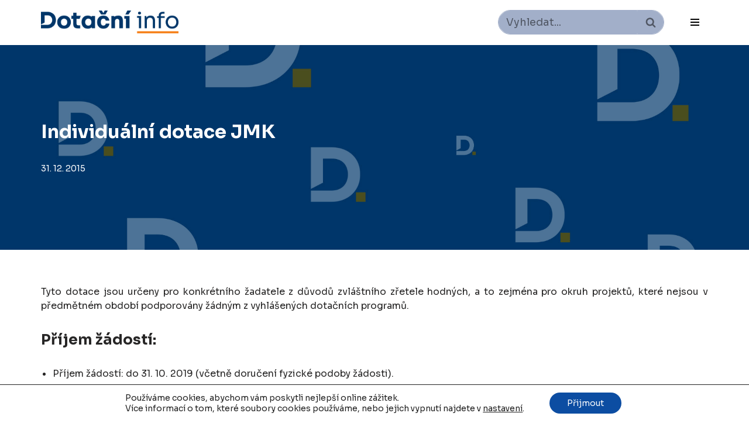

--- FILE ---
content_type: text/html; charset=UTF-8
request_url: https://www.dotacni.info/individualni-dotace-jmk/
body_size: 32422
content:
<!DOCTYPE html>
<html lang="cs">

<head>
	
	<meta charset="UTF-8">
	<meta name="viewport" content="width=device-width, initial-scale=1, minimum-scale=1">
	<link rel="profile" href="http://gmpg.org/xfn/11">
		
<!-- [BEGIN] Metadata added via All-Meta-Tags plugin by Space X-Chimp ( https://www.spacexchimp.com ) -->
<meta name="keywords" content="dotace, dotace EU, výběrová řízení" />
<meta name="author" content="(c) 2013 - 2022 Dotace" />
<meta name="copyright" content="(c) 2013 - 2022 Dotace" />
<meta name="google-site-verification" content="L6WkLpEGUZzaG8SM9Euj0tJkHIeVWJO4EgmAFdfODDs" />
<meta name="robots" content="max-snippet:160, max-image-preview:large, max-video-preview:-1">
<!-- [END] Metadata added via All-Meta-Tags plugin by Space X-Chimp ( https://www.spacexchimp.com ) -->

<title>Individuální dotace JMK - Dotace EU</title>
<meta name='robots' content='max-image-preview:large, max-snippet:-1, max-video-preview:-1' />
<link rel='dns-prefetch' href='//maxcdn.bootstrapcdn.com' />
<link rel='dns-prefetch' href='//fonts.googleapis.com' />
<link rel='dns-prefetch' href='//s.w.org' />
<link rel="alternate" type="application/rss+xml" title="Dotace EU &raquo; RSS zdroj" href="https://www.dotacni.info/feed/" />
<link rel="alternate" type="application/rss+xml" title="Dotace EU &raquo; RSS komentářů" href="https://www.dotacni.info/comments/feed/" />
<link rel="alternate" type="application/rss+xml" title="Dotace EU &raquo; RSS komentářů pro Individuální dotace JMK" href="https://www.dotacni.info/individualni-dotace-jmk/feed/" />
<script type="text/javascript">
window._wpemojiSettings = {"baseUrl":"https:\/\/s.w.org\/images\/core\/emoji\/14.0.0\/72x72\/","ext":".png","svgUrl":"https:\/\/s.w.org\/images\/core\/emoji\/14.0.0\/svg\/","svgExt":".svg","source":{"concatemoji":"https:\/\/www.dotacni.info\/wp-includes\/js\/wp-emoji-release.min.js?ver=6.0"}};
/*! This file is auto-generated */
!function(e,a,t){var n,r,o,i=a.createElement("canvas"),p=i.getContext&&i.getContext("2d");function s(e,t){var a=String.fromCharCode,e=(p.clearRect(0,0,i.width,i.height),p.fillText(a.apply(this,e),0,0),i.toDataURL());return p.clearRect(0,0,i.width,i.height),p.fillText(a.apply(this,t),0,0),e===i.toDataURL()}function c(e){var t=a.createElement("script");t.src=e,t.defer=t.type="text/javascript",a.getElementsByTagName("head")[0].appendChild(t)}for(o=Array("flag","emoji"),t.supports={everything:!0,everythingExceptFlag:!0},r=0;r<o.length;r++)t.supports[o[r]]=function(e){if(!p||!p.fillText)return!1;switch(p.textBaseline="top",p.font="600 32px Arial",e){case"flag":return s([127987,65039,8205,9895,65039],[127987,65039,8203,9895,65039])?!1:!s([55356,56826,55356,56819],[55356,56826,8203,55356,56819])&&!s([55356,57332,56128,56423,56128,56418,56128,56421,56128,56430,56128,56423,56128,56447],[55356,57332,8203,56128,56423,8203,56128,56418,8203,56128,56421,8203,56128,56430,8203,56128,56423,8203,56128,56447]);case"emoji":return!s([129777,127995,8205,129778,127999],[129777,127995,8203,129778,127999])}return!1}(o[r]),t.supports.everything=t.supports.everything&&t.supports[o[r]],"flag"!==o[r]&&(t.supports.everythingExceptFlag=t.supports.everythingExceptFlag&&t.supports[o[r]]);t.supports.everythingExceptFlag=t.supports.everythingExceptFlag&&!t.supports.flag,t.DOMReady=!1,t.readyCallback=function(){t.DOMReady=!0},t.supports.everything||(n=function(){t.readyCallback()},a.addEventListener?(a.addEventListener("DOMContentLoaded",n,!1),e.addEventListener("load",n,!1)):(e.attachEvent("onload",n),a.attachEvent("onreadystatechange",function(){"complete"===a.readyState&&t.readyCallback()})),(e=t.source||{}).concatemoji?c(e.concatemoji):e.wpemoji&&e.twemoji&&(c(e.twemoji),c(e.wpemoji)))}(window,document,window._wpemojiSettings);
</script>
<style type="text/css">
img.wp-smiley,
img.emoji {
	display: inline !important;
	border: none !important;
	box-shadow: none !important;
	height: 1em !important;
	width: 1em !important;
	margin: 0 0.07em !important;
	vertical-align: -0.1em !important;
	background: none !important;
	padding: 0 !important;
}
</style>
	<link rel='stylesheet' id='wp-block-library-css'  href='https://www.dotacni.info/wp-includes/css/dist/block-library/style.min.css?ver=6.0' type='text/css' media='all' />
<style id='global-styles-inline-css' type='text/css'>
body{--wp--preset--color--black: #000000;--wp--preset--color--cyan-bluish-gray: #abb8c3;--wp--preset--color--white: #ffffff;--wp--preset--color--pale-pink: #f78da7;--wp--preset--color--vivid-red: #cf2e2e;--wp--preset--color--luminous-vivid-orange: #ff6900;--wp--preset--color--luminous-vivid-amber: #fcb900;--wp--preset--color--light-green-cyan: #7bdcb5;--wp--preset--color--vivid-green-cyan: #00d084;--wp--preset--color--pale-cyan-blue: #8ed1fc;--wp--preset--color--vivid-cyan-blue: #0693e3;--wp--preset--color--vivid-purple: #9b51e0;--wp--preset--color--neve-link-color: var(--nv-primary-accent);--wp--preset--color--neve-link-hover-color: var(--nv-secondary-accent);--wp--preset--color--nv-site-bg: var(--nv-site-bg);--wp--preset--color--nv-light-bg: var(--nv-light-bg);--wp--preset--color--nv-dark-bg: var(--nv-dark-bg);--wp--preset--color--neve-text-color: var(--nv-text-color);--wp--preset--color--nv-text-dark-bg: var(--nv-text-dark-bg);--wp--preset--color--nv-c-1: var(--nv-c-1);--wp--preset--color--nv-c-2: var(--nv-c-2);--wp--preset--color--g-palette-1644969870800: rgba(239, 129, 53, 1);--wp--preset--color--g-palette-1645051082275: rgba(40, 72, 112, 1);--wp--preset--gradient--vivid-cyan-blue-to-vivid-purple: linear-gradient(135deg,rgba(6,147,227,1) 0%,rgb(155,81,224) 100%);--wp--preset--gradient--light-green-cyan-to-vivid-green-cyan: linear-gradient(135deg,rgb(122,220,180) 0%,rgb(0,208,130) 100%);--wp--preset--gradient--luminous-vivid-amber-to-luminous-vivid-orange: linear-gradient(135deg,rgba(252,185,0,1) 0%,rgba(255,105,0,1) 100%);--wp--preset--gradient--luminous-vivid-orange-to-vivid-red: linear-gradient(135deg,rgba(255,105,0,1) 0%,rgb(207,46,46) 100%);--wp--preset--gradient--very-light-gray-to-cyan-bluish-gray: linear-gradient(135deg,rgb(238,238,238) 0%,rgb(169,184,195) 100%);--wp--preset--gradient--cool-to-warm-spectrum: linear-gradient(135deg,rgb(74,234,220) 0%,rgb(151,120,209) 20%,rgb(207,42,186) 40%,rgb(238,44,130) 60%,rgb(251,105,98) 80%,rgb(254,248,76) 100%);--wp--preset--gradient--blush-light-purple: linear-gradient(135deg,rgb(255,206,236) 0%,rgb(152,150,240) 100%);--wp--preset--gradient--blush-bordeaux: linear-gradient(135deg,rgb(254,205,165) 0%,rgb(254,45,45) 50%,rgb(107,0,62) 100%);--wp--preset--gradient--luminous-dusk: linear-gradient(135deg,rgb(255,203,112) 0%,rgb(199,81,192) 50%,rgb(65,88,208) 100%);--wp--preset--gradient--pale-ocean: linear-gradient(135deg,rgb(255,245,203) 0%,rgb(182,227,212) 50%,rgb(51,167,181) 100%);--wp--preset--gradient--electric-grass: linear-gradient(135deg,rgb(202,248,128) 0%,rgb(113,206,126) 100%);--wp--preset--gradient--midnight: linear-gradient(135deg,rgb(2,3,129) 0%,rgb(40,116,252) 100%);--wp--preset--duotone--dark-grayscale: url('#wp-duotone-dark-grayscale');--wp--preset--duotone--grayscale: url('#wp-duotone-grayscale');--wp--preset--duotone--purple-yellow: url('#wp-duotone-purple-yellow');--wp--preset--duotone--blue-red: url('#wp-duotone-blue-red');--wp--preset--duotone--midnight: url('#wp-duotone-midnight');--wp--preset--duotone--magenta-yellow: url('#wp-duotone-magenta-yellow');--wp--preset--duotone--purple-green: url('#wp-duotone-purple-green');--wp--preset--duotone--blue-orange: url('#wp-duotone-blue-orange');--wp--preset--font-size--small: 13px;--wp--preset--font-size--medium: 20px;--wp--preset--font-size--large: 36px;--wp--preset--font-size--x-large: 42px;}.has-black-color{color: var(--wp--preset--color--black) !important;}.has-cyan-bluish-gray-color{color: var(--wp--preset--color--cyan-bluish-gray) !important;}.has-white-color{color: var(--wp--preset--color--white) !important;}.has-pale-pink-color{color: var(--wp--preset--color--pale-pink) !important;}.has-vivid-red-color{color: var(--wp--preset--color--vivid-red) !important;}.has-luminous-vivid-orange-color{color: var(--wp--preset--color--luminous-vivid-orange) !important;}.has-luminous-vivid-amber-color{color: var(--wp--preset--color--luminous-vivid-amber) !important;}.has-light-green-cyan-color{color: var(--wp--preset--color--light-green-cyan) !important;}.has-vivid-green-cyan-color{color: var(--wp--preset--color--vivid-green-cyan) !important;}.has-pale-cyan-blue-color{color: var(--wp--preset--color--pale-cyan-blue) !important;}.has-vivid-cyan-blue-color{color: var(--wp--preset--color--vivid-cyan-blue) !important;}.has-vivid-purple-color{color: var(--wp--preset--color--vivid-purple) !important;}.has-black-background-color{background-color: var(--wp--preset--color--black) !important;}.has-cyan-bluish-gray-background-color{background-color: var(--wp--preset--color--cyan-bluish-gray) !important;}.has-white-background-color{background-color: var(--wp--preset--color--white) !important;}.has-pale-pink-background-color{background-color: var(--wp--preset--color--pale-pink) !important;}.has-vivid-red-background-color{background-color: var(--wp--preset--color--vivid-red) !important;}.has-luminous-vivid-orange-background-color{background-color: var(--wp--preset--color--luminous-vivid-orange) !important;}.has-luminous-vivid-amber-background-color{background-color: var(--wp--preset--color--luminous-vivid-amber) !important;}.has-light-green-cyan-background-color{background-color: var(--wp--preset--color--light-green-cyan) !important;}.has-vivid-green-cyan-background-color{background-color: var(--wp--preset--color--vivid-green-cyan) !important;}.has-pale-cyan-blue-background-color{background-color: var(--wp--preset--color--pale-cyan-blue) !important;}.has-vivid-cyan-blue-background-color{background-color: var(--wp--preset--color--vivid-cyan-blue) !important;}.has-vivid-purple-background-color{background-color: var(--wp--preset--color--vivid-purple) !important;}.has-black-border-color{border-color: var(--wp--preset--color--black) !important;}.has-cyan-bluish-gray-border-color{border-color: var(--wp--preset--color--cyan-bluish-gray) !important;}.has-white-border-color{border-color: var(--wp--preset--color--white) !important;}.has-pale-pink-border-color{border-color: var(--wp--preset--color--pale-pink) !important;}.has-vivid-red-border-color{border-color: var(--wp--preset--color--vivid-red) !important;}.has-luminous-vivid-orange-border-color{border-color: var(--wp--preset--color--luminous-vivid-orange) !important;}.has-luminous-vivid-amber-border-color{border-color: var(--wp--preset--color--luminous-vivid-amber) !important;}.has-light-green-cyan-border-color{border-color: var(--wp--preset--color--light-green-cyan) !important;}.has-vivid-green-cyan-border-color{border-color: var(--wp--preset--color--vivid-green-cyan) !important;}.has-pale-cyan-blue-border-color{border-color: var(--wp--preset--color--pale-cyan-blue) !important;}.has-vivid-cyan-blue-border-color{border-color: var(--wp--preset--color--vivid-cyan-blue) !important;}.has-vivid-purple-border-color{border-color: var(--wp--preset--color--vivid-purple) !important;}.has-vivid-cyan-blue-to-vivid-purple-gradient-background{background: var(--wp--preset--gradient--vivid-cyan-blue-to-vivid-purple) !important;}.has-light-green-cyan-to-vivid-green-cyan-gradient-background{background: var(--wp--preset--gradient--light-green-cyan-to-vivid-green-cyan) !important;}.has-luminous-vivid-amber-to-luminous-vivid-orange-gradient-background{background: var(--wp--preset--gradient--luminous-vivid-amber-to-luminous-vivid-orange) !important;}.has-luminous-vivid-orange-to-vivid-red-gradient-background{background: var(--wp--preset--gradient--luminous-vivid-orange-to-vivid-red) !important;}.has-very-light-gray-to-cyan-bluish-gray-gradient-background{background: var(--wp--preset--gradient--very-light-gray-to-cyan-bluish-gray) !important;}.has-cool-to-warm-spectrum-gradient-background{background: var(--wp--preset--gradient--cool-to-warm-spectrum) !important;}.has-blush-light-purple-gradient-background{background: var(--wp--preset--gradient--blush-light-purple) !important;}.has-blush-bordeaux-gradient-background{background: var(--wp--preset--gradient--blush-bordeaux) !important;}.has-luminous-dusk-gradient-background{background: var(--wp--preset--gradient--luminous-dusk) !important;}.has-pale-ocean-gradient-background{background: var(--wp--preset--gradient--pale-ocean) !important;}.has-electric-grass-gradient-background{background: var(--wp--preset--gradient--electric-grass) !important;}.has-midnight-gradient-background{background: var(--wp--preset--gradient--midnight) !important;}.has-small-font-size{font-size: var(--wp--preset--font-size--small) !important;}.has-medium-font-size{font-size: var(--wp--preset--font-size--medium) !important;}.has-large-font-size{font-size: var(--wp--preset--font-size--large) !important;}.has-x-large-font-size{font-size: var(--wp--preset--font-size--x-large) !important;}
</style>
<link rel='stylesheet' id='to-top-css'  href='https://www.dotacni.info/wp-content/plugins/to-top/public/css/to-top-public.css?ver=2.4' type='text/css' media='all' />
<link rel='stylesheet' id='neve-style-css'  href='https://www.dotacni.info/wp-content/themes/neve/style-main-new.min.css?ver=3.2.5' type='text/css' media='all' />
<style id='neve-style-inline-css' type='text/css'>
.nv-meta-list li.meta:not(:last-child):after { content:"/" }
 :root{ --container: 748px;--postwidth:100%; --primarybtnbg: #003b6e; --primarybtnhoverbg: #003b6e; --primarybtncolor: #ffffff; --secondarybtncolor: #003b6e; --primarybtnhovercolor: #ffffff; --secondarybtnhovercolor: var(--nv-primary-accent);--primarybtnborderradius:3px;--secondarybtnborderradius:3px;--primarybtnborderwidth:1px;--btnpadding:13px 15px;--primarybtnpadding:12px 14px;--secondarybtnpadding:13px 15px; --bodyfontfamily: Sora; --bodyfontsize: 15px; --bodylineheight: 1.6em; --bodyletterspacing: 0px; --bodyfontweight: 400; --bodytexttransform: none; --headingsfontfamily: Sora; --h1fontsize: 26px; --h1fontweight: 700; --h1lineheight: 1.2em; --h1letterspacing: 0px; --h1texttransform: none; --h2fontsize: 22px; --h2fontweight: 700; --h2lineheight: 1.3em; --h2letterspacing: 0px; --h2texttransform: none; --h3fontsize: 20px; --h3fontweight: 700; --h3lineheight: 1.3em; --h3letterspacing: 0px; --h3texttransform: none; --h4fontsize: 20px; --h4fontweight: 500; --h4lineheight: 1.6em; --h4letterspacing: 0px; --h4texttransform: none; --h5fontsize: 16px; --h5fontweight: 500; --h5lineheight: 1.6em; --h5letterspacing: 0px; --h5texttransform: none; --h6fontsize: 14px; --h6fontweight: 500; --h6lineheight: 1.6em; --h6letterspacing: 0px; --h6texttransform: none;--formfieldborderwidth:2px;--formfieldborderradius:3px; --formfieldbgcolor: var(--nv-site-bg); --formfieldbordercolor: #dddddd; --formfieldcolor: var(--nv-text-color);--formfieldpadding:10px 12px; } .single-post-container .alignfull > [class*="__inner-container"], .single-post-container .alignwide > [class*="__inner-container"]{ max-width:718px } .nv-meta-list{ --avatarsize: 20px; } .single .nv-meta-list{ --avatarsize: 20px; } .nv-post-cover{ --height: 250px;--padding:40px 15px;--justify: flex-start; --textalign: left; --valign: center; } .nv-post-cover .nv-title-meta-wrap, .nv-page-title-wrap, .entry-header{ --textalign: left; } .nv-is-boxed.nv-title-meta-wrap{ --padding:40px 15px; --bgcolor: var(--nv-dark-bg); } .nv-overlay{ --bgcolor: #003669; --opacity: 70; --blendmode: darken; } .nv-is-boxed.nv-comments-wrap{ --padding:20px; } .nv-is-boxed.comment-respond{ --padding:20px; } .nv-single-post-wrap{ --spacing: 6px; } .global-styled{ --bgcolor: var(--nv-site-bg); } .header-top{ --rowbwidth:0px; --rowbcolor: var(--nv-light-bg); --color: #000000; } .header-main{ --rowbwidth:0px; --rowbcolor: var(--nv-light-bg); --color: var(--nv-text-color); } .header-bottom{ --rowbcolor: var(--nv-light-bg); --color: var(--nv-text-color); } .header-menu-sidebar-bg{ --justify: flex-start; --textalign: left;--flexg: 1; --color: var(--nv-text-color); --bgcolor: var(--nv-light-bg); } .header-menu-sidebar{ width: 220px; } .builder-item--logo{ --maxwidth: 120px;--padding:10px 0; --textalign: left;--justify: flex-start; } .builder-item--nav-icon,.header-menu-sidebar .close-sidebar-panel .navbar-toggle{ --borderwidth:0; } .builder-item--nav-icon{ --padding:10px 15px; } .builder-item--primary-menu{ --color: #000000; --hovercolor: #284870; --activecolor: #284870; --spacing: 20px; --height: 25px; --fontfamily: Roboto; --fontsize: 1em; --lineheight: 1.6em; --letterspacing: 0px; --fontweight: 500; --texttransform: none; --iconsize: 1em; } .hfg-is-group.has-primary-menu .inherit-ff{ --inheritedff: Roboto; --inheritedfw: 500; } .builder-item--header_search{ --height: 40px; --formfieldfontsize: 14px;--formfieldborderwidth:2px;--formfieldborderradius:2px; --formfieldbgcolor: #a2afc9; --formfieldbordercolor: #000000; --formfieldcolor: #000000; } .builder-item--header_search_responsive{ --iconsize: 15px; --formfieldfontsize: 14px;--formfieldborderwidth:2px;--formfieldborderradius:2px; --height: 40px;--padding:0 10px; } .footer-top-inner .row{ grid-template-columns:1fr; --valign: center; } .footer-top{ --rowbwidth:0px; --rowbcolor: var(--nv-light-bg); --color: var(--nv-text-color); --bgcolor: #a2afc9; } .footer-main-inner .row{ grid-template-columns:1fr; --valign: flex-start; } .footer-main{ --rowbwidth:0px; --rowbcolor: #a2afc9; --color: #ffffff; --bgcolor: #a2afc9; } .footer-bottom-inner .row{ grid-template-columns:1fr; --valign: flex-start; } .footer-bottom{ --rowbcolor: #a2afc9; --color: var(--nv-text-dark-bg); --bgcolor: #a2afc9; } .builder-item--footer-one-widgets{ --textalign: left;--justify: flex-start; } @media(min-width: 576px){ :root{ --container: 992px;--postwidth:50%;--btnpadding:13px 15px;--primarybtnpadding:12px 14px;--secondarybtnpadding:13px 15px; --bodyfontsize: 16px; --bodylineheight: 1.6em; --bodyletterspacing: 0px; --h1fontsize: 28px; --h1lineheight: 1.2em; --h1letterspacing: 0px; --h2fontsize: 30px; --h2lineheight: 1.2em; --h2letterspacing: 0px; --h3fontsize: 20px; --h3lineheight: 1.4em; --h3letterspacing: 0px; --h4fontsize: 22px; --h4lineheight: 1.5em; --h4letterspacing: 0px; --h5fontsize: 18px; --h5lineheight: 1.6em; --h5letterspacing: 0px; --h6fontsize: 14px; --h6lineheight: 1.6em; --h6letterspacing: 0px; } .single-post-container .alignfull > [class*="__inner-container"], .single-post-container .alignwide > [class*="__inner-container"]{ max-width:962px } .nv-meta-list{ --avatarsize: 20px; } .single .nv-meta-list{ --avatarsize: 20px; } .nv-post-cover{ --height: 320px;--padding:60px 30px;--justify: flex-start; --textalign: left; --valign: center; } .nv-post-cover .nv-title-meta-wrap, .nv-page-title-wrap, .entry-header{ --textalign: left; } .nv-is-boxed.nv-title-meta-wrap{ --padding:60px 30px; } .nv-is-boxed.nv-comments-wrap{ --padding:30px; } .nv-is-boxed.comment-respond{ --padding:30px; } .nv-single-post-wrap{ --spacing: 6px; } .header-top{ --rowbwidth:0px; } .header-main{ --rowbwidth:0px; } .header-menu-sidebar-bg{ --justify: flex-start; --textalign: left;--flexg: 1; } .header-menu-sidebar{ width: 220px; } .builder-item--logo{ --maxwidth: 120px;--padding:10px 0; --textalign: left;--justify: flex-start; } .builder-item--nav-icon{ --padding:10px 15px; } .builder-item--primary-menu{ --spacing: 20px; --height: 25px; --fontsize: 1em; --lineheight: 1.6em; --letterspacing: 0px; --iconsize: 1em; } .builder-item--header_search{ --height: 40px; --formfieldfontsize: 14px;--formfieldborderwidth:2px;--formfieldborderradius:2px; } .builder-item--header_search_responsive{ --formfieldfontsize: 14px;--formfieldborderwidth:2px;--formfieldborderradius:2px; --height: 40px;--padding:0 10px; } .footer-top{ --rowbwidth:0px; } .footer-main{ --rowbwidth:0px; } .builder-item--footer-one-widgets{ --textalign: left;--justify: flex-start; } }@media(min-width: 960px){ :root{ --container: 1170px;--postwidth:33.333333333333%;--btnpadding:13px 15px;--primarybtnpadding:12px 14px;--secondarybtnpadding:13px 15px; --bodyfontsize: 16px; --bodylineheight: 1.5em; --bodyletterspacing: 0px; --h1fontsize: 32px; --h1lineheight: 1.3em; --h1letterspacing: 0px; --h2fontsize: 25px; --h2lineheight: 1.3em; --h2letterspacing: 0px; --h3fontsize: 20px; --h3lineheight: 1.4em; --h3letterspacing: 0px; --h4fontsize: 24px; --h4lineheight: 1.5em; --h4letterspacing: 0px; --h5fontsize: 20px; --h5lineheight: 1.6em; --h5letterspacing: 0px; --h6fontsize: 16px; --h6lineheight: 1.6em; --h6letterspacing: 0px; --formlabelfontsize: 13px; --formlabellineheight: 1.3em; } body:not(.single):not(.archive):not(.blog):not(.search):not(.error404) .neve-main > .container .col, body.post-type-archive-course .neve-main > .container .col, body.post-type-archive-llms_membership .neve-main > .container .col{ max-width: 100%; } body:not(.single):not(.archive):not(.blog):not(.search):not(.error404) .nv-sidebar-wrap, body.post-type-archive-course .nv-sidebar-wrap, body.post-type-archive-llms_membership .nv-sidebar-wrap{ max-width: 0%; } .neve-main > .archive-container .nv-index-posts.col{ max-width: 100%; } .neve-main > .archive-container .nv-sidebar-wrap{ max-width: 0%; } .neve-main > .single-post-container .nv-single-post-wrap.col{ max-width: 100%; } .single-post-container .alignfull > [class*="__inner-container"], .single-post-container .alignwide > [class*="__inner-container"]{ max-width:1140px } .container-fluid.single-post-container .alignfull > [class*="__inner-container"], .container-fluid.single-post-container .alignwide > [class*="__inner-container"]{ max-width:calc(100% + 15px) } .neve-main > .single-post-container .nv-sidebar-wrap{ max-width: 0%; } .nv-meta-list{ --avatarsize: 20px; } .single .nv-meta-list{ --avatarsize: 20px; } .nv-post-cover{ --height: 350px;--padding:60px 40px 60px 40px;;--justify: flex-start; --textalign: left; --valign: center; } .nv-post-cover .nv-title-meta-wrap, .nv-page-title-wrap, .entry-header{ --textalign: left; } .nv-is-boxed.nv-title-meta-wrap{ --padding:60px 40px; } .nv-is-boxed.nv-comments-wrap{ --padding:40px; } .nv-is-boxed.comment-respond{ --padding:40px; } .nv-single-post-wrap{ --spacing: 6px; } .header-top{ --height:29px;--rowbwidth:0px; } .header-main{ --rowbwidth:0px; } .header-menu-sidebar-bg{ --justify: flex-start; --textalign: left;--flexg: 1; } .header-menu-sidebar{ width: 376px; } .builder-item--logo{ --maxwidth: 235px;--padding:10px 0; --textalign: left;--justify: flex-start; } .builder-item--nav-icon{ --padding:10px 15px; } .builder-item--primary-menu{ --spacing: 1px; --height: 1px; --fontsize: 1em; --lineheight: 1em; --letterspacing: 0px; --iconsize: 1em; } .builder-item--header_search{ --height: 40px; --formfieldfontsize: 18px;--formfieldborderradius:25px; } .builder-item--header_search_responsive{ --formfieldfontsize: 14px;--formfieldborderwidth:2px;--formfieldborderradius:2px; --height: 40px;--padding:0 10px; } .footer-top{ --height:132px;--rowbwidth:0px; } .footer-main{ --height:74px;--rowbwidth:0px; } .builder-item--footer-one-widgets{ --textalign: left;--justify: flex-start; } }:root{--nv-primary-accent:#2f5aae;--nv-secondary-accent:#2f5aae;--nv-site-bg:#ffffff;--nv-light-bg:#f4f5f7;--nv-dark-bg:#121212;--nv-text-color:#272626;--nv-text-dark-bg:#ffffff;--nv-c-1:#9463ae;--nv-c-2:#be574b;--nv-fallback-ff:Arial, Helvetica, sans-serif;}
</style>
<link rel='stylesheet' id='cff-css'  href='https://www.dotacni.info/wp-content/plugins/custom-facebook-feed/assets/css/cff-style.min.css?ver=4.1.4' type='text/css' media='all' />
<link rel='stylesheet' id='sb-font-awesome-css'  href='https://maxcdn.bootstrapcdn.com/font-awesome/4.7.0/css/font-awesome.min.css?ver=6.0' type='text/css' media='all' />
<style id='wp-typography-custom-inline-css' type='text/css'>
sub, sup{font-size: 75%;line-height: 100%}sup{vertical-align: 60%}sub{vertical-align: -10%}.amp{font-family: Baskerville, "Goudy Old Style", Palatino, "Book Antiqua", "Warnock Pro", serif;font-size: 1.1em;font-style: italic;font-weight: normal;line-height: 1em}.caps{font-size: 90%}.dquo{margin-left: -0.4em}.quo{margin-left: -0.2em}.pull-single{margin-left: -0.15em}.push-single{margin-right: 0.15em}.pull-double{margin-left: -0.38em}.push-double{margin-right: 0.38em}
</style>
<style id='wp-typography-safari-font-workaround-inline-css' type='text/css'>
body {-webkit-font-feature-settings: "liga";font-feature-settings: "liga";-ms-font-feature-settings: normal;}
</style>
<link rel='stylesheet' id='wp-components-css'  href='https://www.dotacni.info/wp-includes/css/dist/components/style.min.css?ver=6.0' type='text/css' media='all' />
<link rel='stylesheet' id='wp-block-editor-css'  href='https://www.dotacni.info/wp-includes/css/dist/block-editor/style.min.css?ver=6.0' type='text/css' media='all' />
<link rel='stylesheet' id='wp-nux-css'  href='https://www.dotacni.info/wp-includes/css/dist/nux/style.min.css?ver=6.0' type='text/css' media='all' />
<link rel='stylesheet' id='wp-reusable-blocks-css'  href='https://www.dotacni.info/wp-includes/css/dist/reusable-blocks/style.min.css?ver=6.0' type='text/css' media='all' />
<link rel='stylesheet' id='wp-editor-css'  href='https://www.dotacni.info/wp-includes/css/dist/editor/style.min.css?ver=6.0' type='text/css' media='all' />
<link rel='stylesheet' id='gutentor-css'  href='https://www.dotacni.info/wp-content/plugins/gutentor/dist/blocks.style.build.css?ver=3.2.0' type='text/css' media='all' />
<link rel='stylesheet' id='neve-google-font-roboto-css'  href='//fonts.googleapis.com/css?family=Roboto%3A500%2C400&#038;display=swap&#038;subset=latin-ext&#038;ver=3.2.5' type='text/css' media='all' />
<link rel='stylesheet' id='neve-google-font-sora-css'  href='//fonts.googleapis.com/css?family=Sora%3A400%2C700%2C500&#038;display=swap&#038;subset=latin-ext&#038;ver=3.2.5' type='text/css' media='all' />
<link rel='stylesheet' id='moove_gdpr_frontend-css'  href='https://www.dotacni.info/wp-content/plugins/gdpr-cookie-compliance/dist/styles/gdpr-main-nf.css?ver=4.8.4' type='text/css' media='all' />
<style id='moove_gdpr_frontend-inline-css' type='text/css'>
				#moove_gdpr_cookie_modal .moove-gdpr-modal-content .moove-gdpr-tab-main h3.tab-title, 
				#moove_gdpr_cookie_modal .moove-gdpr-modal-content .moove-gdpr-tab-main span.tab-title,
				#moove_gdpr_cookie_modal .moove-gdpr-modal-content .moove-gdpr-modal-left-content #moove-gdpr-menu li a, 
				#moove_gdpr_cookie_modal .moove-gdpr-modal-content .moove-gdpr-modal-left-content #moove-gdpr-menu li button,
				#moove_gdpr_cookie_modal .moove-gdpr-modal-content .moove-gdpr-modal-left-content .moove-gdpr-branding-cnt a,
				#moove_gdpr_cookie_modal .moove-gdpr-modal-content .moove-gdpr-modal-footer-content .moove-gdpr-button-holder a.mgbutton, 
				#moove_gdpr_cookie_modal .moove-gdpr-modal-content .moove-gdpr-modal-footer-content .moove-gdpr-button-holder button.mgbutton,
				#moove_gdpr_cookie_modal .cookie-switch .cookie-slider:after, 
				#moove_gdpr_cookie_modal .cookie-switch .slider:after, 
				#moove_gdpr_cookie_modal .switch .cookie-slider:after, 
				#moove_gdpr_cookie_modal .switch .slider:after,
				#moove_gdpr_cookie_info_bar .moove-gdpr-info-bar-container .moove-gdpr-info-bar-content p, 
				#moove_gdpr_cookie_info_bar .moove-gdpr-info-bar-container .moove-gdpr-info-bar-content p a,
				#moove_gdpr_cookie_info_bar .moove-gdpr-info-bar-container .moove-gdpr-info-bar-content a.mgbutton, 
				#moove_gdpr_cookie_info_bar .moove-gdpr-info-bar-container .moove-gdpr-info-bar-content button.mgbutton,
				#moove_gdpr_cookie_modal .moove-gdpr-modal-content .moove-gdpr-tab-main .moove-gdpr-tab-main-content h1, 
				#moove_gdpr_cookie_modal .moove-gdpr-modal-content .moove-gdpr-tab-main .moove-gdpr-tab-main-content h2, 
				#moove_gdpr_cookie_modal .moove-gdpr-modal-content .moove-gdpr-tab-main .moove-gdpr-tab-main-content h3, 
				#moove_gdpr_cookie_modal .moove-gdpr-modal-content .moove-gdpr-tab-main .moove-gdpr-tab-main-content h4, 
				#moove_gdpr_cookie_modal .moove-gdpr-modal-content .moove-gdpr-tab-main .moove-gdpr-tab-main-content h5, 
				#moove_gdpr_cookie_modal .moove-gdpr-modal-content .moove-gdpr-tab-main .moove-gdpr-tab-main-content h6,
				#moove_gdpr_cookie_modal .moove-gdpr-modal-content.moove_gdpr_modal_theme_v2 .moove-gdpr-modal-title .tab-title,
				#moove_gdpr_cookie_modal .moove-gdpr-modal-content.moove_gdpr_modal_theme_v2 .moove-gdpr-tab-main h3.tab-title, 
				#moove_gdpr_cookie_modal .moove-gdpr-modal-content.moove_gdpr_modal_theme_v2 .moove-gdpr-tab-main span.tab-title,
				#moove_gdpr_cookie_modal .moove-gdpr-modal-content.moove_gdpr_modal_theme_v2 .moove-gdpr-branding-cnt a {
				 	font-weight: inherit				}
			#moove_gdpr_cookie_modal,#moove_gdpr_cookie_info_bar,.gdpr_cookie_settings_shortcode_content{font-family:inherit}#moove_gdpr_save_popup_settings_button{background-color:#373737;color:#fff}#moove_gdpr_save_popup_settings_button:hover{background-color:#000}#moove_gdpr_cookie_info_bar .moove-gdpr-info-bar-container .moove-gdpr-info-bar-content a.mgbutton,#moove_gdpr_cookie_info_bar .moove-gdpr-info-bar-container .moove-gdpr-info-bar-content button.mgbutton{background-color:#0c4da2}#moove_gdpr_cookie_modal .moove-gdpr-modal-content .moove-gdpr-modal-footer-content .moove-gdpr-button-holder a.mgbutton,#moove_gdpr_cookie_modal .moove-gdpr-modal-content .moove-gdpr-modal-footer-content .moove-gdpr-button-holder button.mgbutton,.gdpr_cookie_settings_shortcode_content .gdpr-shr-button.button-green{background-color:#0c4da2;border-color:#0c4da2}#moove_gdpr_cookie_modal .moove-gdpr-modal-content .moove-gdpr-modal-footer-content .moove-gdpr-button-holder a.mgbutton:hover,#moove_gdpr_cookie_modal .moove-gdpr-modal-content .moove-gdpr-modal-footer-content .moove-gdpr-button-holder button.mgbutton:hover,.gdpr_cookie_settings_shortcode_content .gdpr-shr-button.button-green:hover{background-color:#fff;color:#0c4da2}#moove_gdpr_cookie_modal .moove-gdpr-modal-content .moove-gdpr-modal-close i,#moove_gdpr_cookie_modal .moove-gdpr-modal-content .moove-gdpr-modal-close span.gdpr-icon{background-color:#0c4da2;border:1px solid #0c4da2}#moove_gdpr_cookie_info_bar span.change-settings-button.focus-g,#moove_gdpr_cookie_info_bar span.change-settings-button:focus{-webkit-box-shadow:0 0 1px 3px #0c4da2;-moz-box-shadow:0 0 1px 3px #0c4da2;box-shadow:0 0 1px 3px #0c4da2}#moove_gdpr_cookie_modal .moove-gdpr-modal-content .moove-gdpr-modal-close i:hover,#moove_gdpr_cookie_modal .moove-gdpr-modal-content .moove-gdpr-modal-close span.gdpr-icon:hover,#moove_gdpr_cookie_info_bar span[data-href]>u.change-settings-button{color:#0c4da2}#moove_gdpr_cookie_modal .moove-gdpr-modal-content .moove-gdpr-modal-left-content #moove-gdpr-menu li.menu-item-selected a span.gdpr-icon,#moove_gdpr_cookie_modal .moove-gdpr-modal-content .moove-gdpr-modal-left-content #moove-gdpr-menu li.menu-item-selected button span.gdpr-icon{color:inherit}#moove_gdpr_cookie_modal .moove-gdpr-modal-content .moove-gdpr-modal-left-content #moove-gdpr-menu li a span.gdpr-icon,#moove_gdpr_cookie_modal .moove-gdpr-modal-content .moove-gdpr-modal-left-content #moove-gdpr-menu li button span.gdpr-icon{color:inherit}#moove_gdpr_cookie_modal .gdpr-acc-link{line-height:0;font-size:0;color:transparent;position:absolute}#moove_gdpr_cookie_modal .moove-gdpr-modal-content .moove-gdpr-modal-close:hover i,#moove_gdpr_cookie_modal .moove-gdpr-modal-content .moove-gdpr-modal-left-content #moove-gdpr-menu li a,#moove_gdpr_cookie_modal .moove-gdpr-modal-content .moove-gdpr-modal-left-content #moove-gdpr-menu li button,#moove_gdpr_cookie_modal .moove-gdpr-modal-content .moove-gdpr-modal-left-content #moove-gdpr-menu li button i,#moove_gdpr_cookie_modal .moove-gdpr-modal-content .moove-gdpr-modal-left-content #moove-gdpr-menu li a i,#moove_gdpr_cookie_modal .moove-gdpr-modal-content .moove-gdpr-tab-main .moove-gdpr-tab-main-content a:hover,#moove_gdpr_cookie_info_bar.moove-gdpr-dark-scheme .moove-gdpr-info-bar-container .moove-gdpr-info-bar-content a.mgbutton:hover,#moove_gdpr_cookie_info_bar.moove-gdpr-dark-scheme .moove-gdpr-info-bar-container .moove-gdpr-info-bar-content button.mgbutton:hover,#moove_gdpr_cookie_info_bar.moove-gdpr-dark-scheme .moove-gdpr-info-bar-container .moove-gdpr-info-bar-content a:hover,#moove_gdpr_cookie_info_bar.moove-gdpr-dark-scheme .moove-gdpr-info-bar-container .moove-gdpr-info-bar-content button:hover,#moove_gdpr_cookie_info_bar.moove-gdpr-dark-scheme .moove-gdpr-info-bar-container .moove-gdpr-info-bar-content span.change-settings-button:hover,#moove_gdpr_cookie_info_bar.moove-gdpr-dark-scheme .moove-gdpr-info-bar-container .moove-gdpr-info-bar-content u.change-settings-button:hover,#moove_gdpr_cookie_info_bar span[data-href]>u.change-settings-button,#moove_gdpr_cookie_info_bar.moove-gdpr-dark-scheme .moove-gdpr-info-bar-container .moove-gdpr-info-bar-content a.mgbutton.focus-g,#moove_gdpr_cookie_info_bar.moove-gdpr-dark-scheme .moove-gdpr-info-bar-container .moove-gdpr-info-bar-content button.mgbutton.focus-g,#moove_gdpr_cookie_info_bar.moove-gdpr-dark-scheme .moove-gdpr-info-bar-container .moove-gdpr-info-bar-content a.focus-g,#moove_gdpr_cookie_info_bar.moove-gdpr-dark-scheme .moove-gdpr-info-bar-container .moove-gdpr-info-bar-content button.focus-g,#moove_gdpr_cookie_info_bar.moove-gdpr-dark-scheme .moove-gdpr-info-bar-container .moove-gdpr-info-bar-content a.mgbutton:focus,#moove_gdpr_cookie_info_bar.moove-gdpr-dark-scheme .moove-gdpr-info-bar-container .moove-gdpr-info-bar-content button.mgbutton:focus,#moove_gdpr_cookie_info_bar.moove-gdpr-dark-scheme .moove-gdpr-info-bar-container .moove-gdpr-info-bar-content a:focus,#moove_gdpr_cookie_info_bar.moove-gdpr-dark-scheme .moove-gdpr-info-bar-container .moove-gdpr-info-bar-content button:focus,#moove_gdpr_cookie_info_bar.moove-gdpr-dark-scheme .moove-gdpr-info-bar-container .moove-gdpr-info-bar-content span.change-settings-button.focus-g,span.change-settings-button:focus,#moove_gdpr_cookie_info_bar.moove-gdpr-dark-scheme .moove-gdpr-info-bar-container .moove-gdpr-info-bar-content u.change-settings-button.focus-g,#moove_gdpr_cookie_info_bar.moove-gdpr-dark-scheme .moove-gdpr-info-bar-container .moove-gdpr-info-bar-content u.change-settings-button:focus{color:#0c4da2}#moove_gdpr_cookie_modal.gdpr_lightbox-hide{display:none}
</style>
<script type='text/javascript' src='https://www.dotacni.info/wp-includes/js/jquery/jquery.min.js?ver=3.6.0' id='jquery-core-js'></script>
<script type='text/javascript' src='https://www.dotacni.info/wp-includes/js/jquery/jquery-migrate.min.js?ver=3.3.2' id='jquery-migrate-js'></script>
<script type='text/javascript' id='to-top-js-extra'>
/* <![CDATA[ */
var to_top_options = {"scroll_offset":"100","icon_opacity":"100","style":"image","icon_type":"dashicons-arrow-up-alt2","icon_color":"#ffffff","icon_bg_color":"#000000","icon_size":"32","border_radius":"5","image":"https:\/\/www.dotacni.info\/wp-content\/uploads\/2022\/04\/totop.png","image_width":"65","image_alt":"Nahoru","location":"bottom-right","margin_x":"10","margin_y":"10","show_on_admin":"0","enable_autohide":"0","autohide_time":"2","enable_hide_small_device":"1","small_device_max_width":"640","reset":"0"};
/* ]]> */
</script>
<script async type='text/javascript' src='https://www.dotacni.info/wp-content/plugins/to-top/public/js/to-top-public.js?ver=2.4' id='to-top-js'></script>
<link rel="https://api.w.org/" href="https://www.dotacni.info/wp-json/" /><link rel="alternate" type="application/json" href="https://www.dotacni.info/wp-json/wp/v2/posts/32559" /><link rel="EditURI" type="application/rsd+xml" title="RSD" href="https://www.dotacni.info/xmlrpc.php?rsd" />
<link rel="wlwmanifest" type="application/wlwmanifest+xml" href="https://www.dotacni.info/wp-includes/wlwmanifest.xml" /> 
<meta name="generator" content="WordPress 6.0" />
<link rel='shortlink' href='https://www.dotacni.info/?p=32559' />
<link rel="alternate" type="application/json+oembed" href="https://www.dotacni.info/wp-json/oembed/1.0/embed?url=https%3A%2F%2Fwww.dotacni.info%2Findividualni-dotace-jmk%2F" />
<link rel="alternate" type="text/xml+oembed" href="https://www.dotacni.info/wp-json/oembed/1.0/embed?url=https%3A%2F%2Fwww.dotacni.info%2Findividualni-dotace-jmk%2F&#038;format=xml" />
<link rel="preconnect" href="https://cdnjs.cloudflare.com"><meta property="og:image" content="https://www.dotacni.info/wp-content/uploads/2022/05/difeat52.jpg" /><meta property="og:title" content='Individuální dotace JMK' />
<meta property="og:description" content='' />

<meta name="twitter:card" content='summary_large_image' />
<meta name="twitter:title" content='Individuální dotace JMK' />
<meta name="twitter:description" content='' /><meta name="twitter:image" content="https://www.dotacni.info/wp-content/uploads/2022/05/difeat52.jpg" />  <script
  src="https://code.jquery.com/jquery-3.6.0.min.js"
  integrity="sha256-/xUj+3OJU5yExlq6GSYGSHk7tPXikynS7ogEvDej/m4="
  crossorigin="anonymous"></script>
  <script type="text/javascript"> 
      var fixed_header_class   = '.header';
      var fixed_header_scroll   = '50';
      jQuery(window).scroll(function(){           
        if(jQuery(document).scrollTop() > fixed_header_scroll){
             jQuery(fixed_header_class).addClass("myfixedHeader");
           }else{
               jQuery(fixed_header_class).removeClass("myfixedHeader");	 
                }
   });</script> <style type="text/css">
    .myfixedHeader{background-color: !important;}
    .myfixedHeader, .myfixedHeader a { color: !important;}
	.myfixedHeader { height: ;}
	.myfixedHeader { padding: 0px 0px 0px 0px!important;}
    .myfixedHeader {margin: 0 auto !important; width:100% !important; position:fixed; z-index:99999; transition:all 0.7s ease; left:0; right:0; top:0; text-align:center !important; }
    .header{ transition:all 0.7s ease; }</style>	
		<!-- GA Google Analytics @ https://m0n.co/ga -->
		<script>
			(function(i,s,o,g,r,a,m){i['GoogleAnalyticsObject']=r;i[r]=i[r]||function(){
			(i[r].q=i[r].q||[]).push(arguments)},i[r].l=1*new Date();a=s.createElement(o),
			m=s.getElementsByTagName(o)[0];a.async=1;a.src=g;m.parentNode.insertBefore(a,m)
			})(window,document,'script','https://www.google-analytics.com/analytics.js','ga');
			ga('create', 'UA-3801641-26', 'auto');
			ga('send', 'pageview');
		</script>

	<link rel="canonical" href="https://www.dotacni.info/individualni-dotace-jmk/">
<meta name="description" content="Tyto dotace jsou určeny pro konkrétního žadatele z důvodů zvláštního zřetele hodných, a to zejména pro okruh projektů, které nejsou v předmětném období podporov">
<meta property="og:title" content="Individuální dotace JMK - Dotace EU">
<meta property="og:type" content="article">
<meta property="og:image" content="https://www.dotacni.info/wp-content/uploads/2022/05/difeat52.jpg">
<meta property="og:image:width" content="1920">
<meta property="og:description" content="Tyto dotace jsou určeny pro konkrétního žadatele z důvodů zvláštního zřetele hodných, a to zejména pro okruh projektů, které nejsou v předmětném období podporov">
<meta property="og:url" content="https://www.dotacni.info/individualni-dotace-jmk/">
<meta property="og:locale" content="cs_CZ">
<meta property="og:site_name" content="Dotace EU">
<meta property="article:published_time" content="2015-12-30T23:00:17+00:00">
<meta property="article:modified_time" content="2022-05-25T10:23:24+00:00">
<meta property="og:updated_time" content="2022-05-25T10:23:24+00:00">
<meta property="article:section" content="Aktuální výzvy">
<meta name="twitter:card" content="summary_large_image">
<meta name="twitter:image" content="https://www.dotacni.info/wp-content/uploads/2022/05/difeat52.jpg">
<link rel="icon" href="https://www.dotacni.info/wp-content/uploads/2022/05/cropped-favidi-32x32.png" sizes="32x32" />
<link rel="icon" href="https://www.dotacni.info/wp-content/uploads/2022/05/cropped-favidi-192x192.png" sizes="192x192" />
<link rel="apple-touch-icon" href="https://www.dotacni.info/wp-content/uploads/2022/05/cropped-favidi-180x180.png" />
<meta name="msapplication-TileImage" content="https://www.dotacni.info/wp-content/uploads/2022/05/cropped-favidi-270x270.png" />
<!-- Gutentor Dynamic CSS -->
<style type="text/css" id='gutentor-dynamic-css'>
.has-g-palette-1644969870800-color{color:rgba(239,129,53,1)}.has-g-palette-1645051082275-color{color:rgba(40,72,112,1)}.section-gm8be547{padding:0 0 10px 0}.section-gm216f05{padding:0 0 10px 0}
</style>		<style type="text/css" id="wp-custom-css">
			.builder-item {
   margin-bottom: 10px
	!important;	
}

.single-post-container {
   margin-bottom: 0px
	!important;	
}

.neve-main {
   margin-bottom: 30px !important;
		 margin-top: 0px !important;
}

#optSubscribe2Send {
background-image: url("https://www.dotacni.info/wp-content/uploads/2022/05/odber.png");
background-size: cover;
background-color: #a2afc9;
border: none;
width: 112px;
height: 124px;

margin: 0px 0px 0px
!important;}

#optSubscribe2Email {
width: 90%;
height: 40px;
border: none;

}
span.wpcf7-list-item
{
display: table-row;
}
span.wpcf7-list-item * { display: table-cell; }

input[type="checkbox"]{
  width: 25px;
  height: 25px;
	margin-right: 10px;
	margin-left: 0px;
	margin-top: 5px;
	margin-bottom: 5px;
	vertical-align: middle;
}

#my-submit1 {
background-image: url("https://www.dotacni.info/wp-content/uploads/2022/05/odeslat.png");
background-size: cover;
background-color: #a2afc9;
border: none;
width: 106px;
height: 106px;

margin: 4px 0px 0px
!important;}

div.wpcf7 {
background-color: #a2afc9;
border: 1px solid #a2afc9;
padding:20px;
margin-left: 17px;
margin-right: 17px;
}

.arrow {
    
    display: inline-block;
    vertical-align: middle;
margin-top: 0px;
margin-bottom: 3px;
margin-left: 6px;
margin-right: 6px;
}

.nv-post-thumbnail-wrap {
    
    width: 100%;
    height: 200px;
    overflow: hidden;
margin-top: 0px;
}
.nv-index-posts {
margin-top: 24px;
}

.nv-big-title {
margin-top: 24px;
}

.nv-page-title {
margin-top: 4px;
margin-bottom: 44px;
text-align: center !important;
color: #ef853c !important;
}

.reference-button {
font-weight: bold;
}

.search-field {
border: 1px solid #a2afc9 !important;
border-radius: 25px 25px 25px 25px;
}

.search-submit {
border: 1px solid #a2afc9 !important;
}

.wpcf7-not-valid-tip {
  display: none !important;
}

.wpcf7-not-valid {
  border: 2px solid red !important;
}

		</style>
		<!-- To Top Custom CSS --><style type='text/css'>#to_top_scrollup {background-color: transparent; color: transparent; height: auto; width: 65px;opacity: 1;right:10px;bottom:10px;}</style>
	</head>

<body  class="post-template-default single single-post postid-32559 single-format-standard wp-custom-logo gutentor-active  nv-blog-grid nv-sidebar-full-width menu_sidebar_slide_right" id="neve_body"  >
<svg xmlns="http://www.w3.org/2000/svg" viewBox="0 0 0 0" width="0" height="0" focusable="false" role="none" style="visibility: hidden; position: absolute; left: -9999px; overflow: hidden;" ><defs><filter id="wp-duotone-dark-grayscale"><feColorMatrix color-interpolation-filters="sRGB" type="matrix" values=" .299 .587 .114 0 0 .299 .587 .114 0 0 .299 .587 .114 0 0 .299 .587 .114 0 0 " /><feComponentTransfer color-interpolation-filters="sRGB" ><feFuncR type="table" tableValues="0 0.49803921568627" /><feFuncG type="table" tableValues="0 0.49803921568627" /><feFuncB type="table" tableValues="0 0.49803921568627" /><feFuncA type="table" tableValues="1 1" /></feComponentTransfer><feComposite in2="SourceGraphic" operator="in" /></filter></defs></svg><svg xmlns="http://www.w3.org/2000/svg" viewBox="0 0 0 0" width="0" height="0" focusable="false" role="none" style="visibility: hidden; position: absolute; left: -9999px; overflow: hidden;" ><defs><filter id="wp-duotone-grayscale"><feColorMatrix color-interpolation-filters="sRGB" type="matrix" values=" .299 .587 .114 0 0 .299 .587 .114 0 0 .299 .587 .114 0 0 .299 .587 .114 0 0 " /><feComponentTransfer color-interpolation-filters="sRGB" ><feFuncR type="table" tableValues="0 1" /><feFuncG type="table" tableValues="0 1" /><feFuncB type="table" tableValues="0 1" /><feFuncA type="table" tableValues="1 1" /></feComponentTransfer><feComposite in2="SourceGraphic" operator="in" /></filter></defs></svg><svg xmlns="http://www.w3.org/2000/svg" viewBox="0 0 0 0" width="0" height="0" focusable="false" role="none" style="visibility: hidden; position: absolute; left: -9999px; overflow: hidden;" ><defs><filter id="wp-duotone-purple-yellow"><feColorMatrix color-interpolation-filters="sRGB" type="matrix" values=" .299 .587 .114 0 0 .299 .587 .114 0 0 .299 .587 .114 0 0 .299 .587 .114 0 0 " /><feComponentTransfer color-interpolation-filters="sRGB" ><feFuncR type="table" tableValues="0.54901960784314 0.98823529411765" /><feFuncG type="table" tableValues="0 1" /><feFuncB type="table" tableValues="0.71764705882353 0.25490196078431" /><feFuncA type="table" tableValues="1 1" /></feComponentTransfer><feComposite in2="SourceGraphic" operator="in" /></filter></defs></svg><svg xmlns="http://www.w3.org/2000/svg" viewBox="0 0 0 0" width="0" height="0" focusable="false" role="none" style="visibility: hidden; position: absolute; left: -9999px; overflow: hidden;" ><defs><filter id="wp-duotone-blue-red"><feColorMatrix color-interpolation-filters="sRGB" type="matrix" values=" .299 .587 .114 0 0 .299 .587 .114 0 0 .299 .587 .114 0 0 .299 .587 .114 0 0 " /><feComponentTransfer color-interpolation-filters="sRGB" ><feFuncR type="table" tableValues="0 1" /><feFuncG type="table" tableValues="0 0.27843137254902" /><feFuncB type="table" tableValues="0.5921568627451 0.27843137254902" /><feFuncA type="table" tableValues="1 1" /></feComponentTransfer><feComposite in2="SourceGraphic" operator="in" /></filter></defs></svg><svg xmlns="http://www.w3.org/2000/svg" viewBox="0 0 0 0" width="0" height="0" focusable="false" role="none" style="visibility: hidden; position: absolute; left: -9999px; overflow: hidden;" ><defs><filter id="wp-duotone-midnight"><feColorMatrix color-interpolation-filters="sRGB" type="matrix" values=" .299 .587 .114 0 0 .299 .587 .114 0 0 .299 .587 .114 0 0 .299 .587 .114 0 0 " /><feComponentTransfer color-interpolation-filters="sRGB" ><feFuncR type="table" tableValues="0 0" /><feFuncG type="table" tableValues="0 0.64705882352941" /><feFuncB type="table" tableValues="0 1" /><feFuncA type="table" tableValues="1 1" /></feComponentTransfer><feComposite in2="SourceGraphic" operator="in" /></filter></defs></svg><svg xmlns="http://www.w3.org/2000/svg" viewBox="0 0 0 0" width="0" height="0" focusable="false" role="none" style="visibility: hidden; position: absolute; left: -9999px; overflow: hidden;" ><defs><filter id="wp-duotone-magenta-yellow"><feColorMatrix color-interpolation-filters="sRGB" type="matrix" values=" .299 .587 .114 0 0 .299 .587 .114 0 0 .299 .587 .114 0 0 .299 .587 .114 0 0 " /><feComponentTransfer color-interpolation-filters="sRGB" ><feFuncR type="table" tableValues="0.78039215686275 1" /><feFuncG type="table" tableValues="0 0.94901960784314" /><feFuncB type="table" tableValues="0.35294117647059 0.47058823529412" /><feFuncA type="table" tableValues="1 1" /></feComponentTransfer><feComposite in2="SourceGraphic" operator="in" /></filter></defs></svg><svg xmlns="http://www.w3.org/2000/svg" viewBox="0 0 0 0" width="0" height="0" focusable="false" role="none" style="visibility: hidden; position: absolute; left: -9999px; overflow: hidden;" ><defs><filter id="wp-duotone-purple-green"><feColorMatrix color-interpolation-filters="sRGB" type="matrix" values=" .299 .587 .114 0 0 .299 .587 .114 0 0 .299 .587 .114 0 0 .299 .587 .114 0 0 " /><feComponentTransfer color-interpolation-filters="sRGB" ><feFuncR type="table" tableValues="0.65098039215686 0.40392156862745" /><feFuncG type="table" tableValues="0 1" /><feFuncB type="table" tableValues="0.44705882352941 0.4" /><feFuncA type="table" tableValues="1 1" /></feComponentTransfer><feComposite in2="SourceGraphic" operator="in" /></filter></defs></svg><svg xmlns="http://www.w3.org/2000/svg" viewBox="0 0 0 0" width="0" height="0" focusable="false" role="none" style="visibility: hidden; position: absolute; left: -9999px; overflow: hidden;" ><defs><filter id="wp-duotone-blue-orange"><feColorMatrix color-interpolation-filters="sRGB" type="matrix" values=" .299 .587 .114 0 0 .299 .587 .114 0 0 .299 .587 .114 0 0 .299 .587 .114 0 0 " /><feComponentTransfer color-interpolation-filters="sRGB" ><feFuncR type="table" tableValues="0.098039215686275 1" /><feFuncG type="table" tableValues="0 0.66274509803922" /><feFuncB type="table" tableValues="0.84705882352941 0.41960784313725" /><feFuncA type="table" tableValues="1 1" /></feComponentTransfer><feComposite in2="SourceGraphic" operator="in" /></filter></defs></svg><div class="wrapper">
	
	<header class="header"  >
		<a class="neve-skip-link show-on-focus" href="#content" >
			Přeskočit na obsah		</a>
		<div id="header-grid"  class="hfg_header global-styled site-header">
	<div class="header--row header-top hide-on-mobile hide-on-tablet layout-full-contained header--row"
	data-row-id="top" data-show-on="desktop">

	<div
		class="header--row-inner header-top-inner">
		<div class="container">
			<div
				class="row row--wrapper"
				data-section="hfg_header_layout_top" >
				<div class="hfg-slot left"><div class="builder-item desktop-left"><div class="item--inner builder-item--logo"
		data-section="title_tagline"
		data-item-id="logo">
	
<div class="site-logo">
	<a class="brand" href="https://www.dotacni.info/" title="Dotace EU"
			aria-label="Dotace EU"><img width="600" height="100" src="https://www.dotacni.info/wp-content/uploads/2022/05/logodi.png" class="neve-site-logo skip-lazy" alt="Dotační info" loading="lazy" data-variant="logo" srcset="https://www.dotacni.info/wp-content/uploads/2022/05/logodi.png 600w, https://www.dotacni.info/wp-content/uploads/2022/05/logodi-300x50.png 300w" sizes="(max-width: 600px) 100vw, 600px" /></a></div>

	</div>

</div></div><div class="hfg-slot right"><div class="builder-item desktop-left"><div class="item--inner builder-item--header_search"
		data-section="header_search"
		data-item-id="header_search">
	<div class="component-wrap search-field">
	<div class="widget widget-search"  style="padding: 0;margin: 8px 2px;"  >
		
<form role="search"
	method="get"
	class="search-form"
	action="https://www.dotacni.info/">
	<label>
		<span class="screen-reader-text">Vyhledat ...</span>
	</label>
	<input type="search"
		class="search-field"
		aria-label="Hledat"
		placeholder="Vyhledat..."
		value=""
		name="s"/>
	<button type="submit"
			class="search-submit"
			aria-label="Hledat">
		<span class="nv-search-icon-wrap">
			<span class="nv-icon nv-search" >
				<svg width="15" height="15" viewBox="0 0 1792 1792" xmlns="http://www.w3.org/2000/svg"><path d="M1216 832q0-185-131.5-316.5t-316.5-131.5-316.5 131.5-131.5 316.5 131.5 316.5 316.5 131.5 316.5-131.5 131.5-316.5zm512 832q0 52-38 90t-90 38q-54 0-90-38l-343-342q-179 124-399 124-143 0-273.5-55.5t-225-150-150-225-55.5-273.5 55.5-273.5 150-225 225-150 273.5-55.5 273.5 55.5 225 150 150 225 55.5 273.5q0 220-124 399l343 343q37 37 37 90z"/></svg>
			</span></span>
	</button>
	</form>
	</div>
</div>
	</div>

</div><div class="builder-item desktop-left"><div class="item--inner builder-item--nav-icon"
		data-section="header_menu_icon"
		data-item-id="nav-icon">
	<div class="menu-mobile-toggle item-button navbar-toggle-wrapper">
	<button type="button" class=" navbar-toggle"
			value="Navigační menu"
					aria-label="Navigační menu ">
					<span class="bars">
				<span class="icon-bar"></span>
				<span class="icon-bar"></span>
				<span class="icon-bar"></span>
			</span>
					<span class="screen-reader-text">Navigační menu</span>
	</button>
</div> <!--.navbar-toggle-wrapper-->


	</div>

</div></div>							</div>
		</div>
	</div>
</div>

<div class="header--row header-top hide-on-desktop layout-full-contained header--row"
	data-row-id="top" data-show-on="mobile">

	<div
		class="header--row-inner header-top-inner">
		<div class="container">
			<div
				class="row row--wrapper"
				data-section="hfg_header_layout_top" >
				<div class="hfg-slot left"><div class="builder-item tablet-left mobile-left"><div class="item--inner builder-item--logo"
		data-section="title_tagline"
		data-item-id="logo">
	
<div class="site-logo">
	<a class="brand" href="https://www.dotacni.info/" title="Dotace EU"
			aria-label="Dotace EU"><img width="600" height="100" src="https://www.dotacni.info/wp-content/uploads/2022/05/logodi.png" class="neve-site-logo skip-lazy" alt="Dotační info" loading="lazy" data-variant="logo" srcset="https://www.dotacni.info/wp-content/uploads/2022/05/logodi.png 600w, https://www.dotacni.info/wp-content/uploads/2022/05/logodi-300x50.png 300w" sizes="(max-width: 600px) 100vw, 600px" /></a></div>

	</div>

</div></div><div class="hfg-slot right"><div class="builder-item tablet-left mobile-left hfg-is-group"><div class="item--inner builder-item--header_search_responsive"
		data-section="header_search_responsive"
		data-item-id="header_search_responsive">
	<div class="nv-search-icon-component" >
	<div  class="menu-item-nav-search canvas">
		<a aria-label="Hledat" href="#" class="nv-icon nv-search" >
				<svg width="15" height="15" viewBox="0 0 1792 1792" xmlns="http://www.w3.org/2000/svg"><path d="M1216 832q0-185-131.5-316.5t-316.5-131.5-316.5 131.5-131.5 316.5 131.5 316.5 316.5 131.5 316.5-131.5 131.5-316.5zm512 832q0 52-38 90t-90 38q-54 0-90-38l-343-342q-179 124-399 124-143 0-273.5-55.5t-225-150-150-225-55.5-273.5 55.5-273.5 150-225 225-150 273.5-55.5 273.5 55.5 225 150 150 225 55.5 273.5q0 220-124 399l343 343q37 37 37 90z"/></svg>
			</a>		<div class="nv-nav-search" aria-label="search">
			<div class="form-wrap container responsive-search">
				
<form role="search"
	method="get"
	class="search-form"
	action="https://www.dotacni.info/">
	<label>
		<span class="screen-reader-text">Vyhledat ...</span>
	</label>
	<input type="search"
		class="search-field"
		aria-label="Hledat"
		placeholder="Vyhledat ..."
		value=""
		name="s"/>
	<button type="submit"
			class="search-submit"
			aria-label="Hledat">
		<span class="nv-search-icon-wrap">
			<span class="nv-icon nv-search" >
				<svg width="15" height="15" viewBox="0 0 1792 1792" xmlns="http://www.w3.org/2000/svg"><path d="M1216 832q0-185-131.5-316.5t-316.5-131.5-316.5 131.5-131.5 316.5 131.5 316.5 316.5 131.5 316.5-131.5 131.5-316.5zm512 832q0 52-38 90t-90 38q-54 0-90-38l-343-342q-179 124-399 124-143 0-273.5-55.5t-225-150-150-225-55.5-273.5 55.5-273.5 150-225 225-150 273.5-55.5 273.5 55.5 225 150 150 225 55.5 273.5q0 220-124 399l343 343q37 37 37 90z"/></svg>
			</span></span>
	</button>
	</form>
			</div>
							<div class="close-container container responsive-search">
					<button  class="close-responsive-search" aria-label="Zavřít"
												>
						<svg width="50" height="50" viewBox="0 0 20 20" fill="#555555"><path d="M14.95 6.46L11.41 10l3.54 3.54l-1.41 1.41L10 11.42l-3.53 3.53l-1.42-1.42L8.58 10L5.05 6.47l1.42-1.42L10 8.58l3.54-3.53z"/></svg>
					</button>
				</div>
					</div>
	</div>
</div>
	</div>

<div class="item--inner builder-item--nav-icon"
		data-section="header_menu_icon"
		data-item-id="nav-icon">
	<div class="menu-mobile-toggle item-button navbar-toggle-wrapper">
	<button type="button" class=" navbar-toggle"
			value="Navigační menu"
					aria-label="Navigační menu ">
					<span class="bars">
				<span class="icon-bar"></span>
				<span class="icon-bar"></span>
				<span class="icon-bar"></span>
			</span>
					<span class="screen-reader-text">Navigační menu</span>
	</button>
</div> <!--.navbar-toggle-wrapper-->


	</div>

</div></div>							</div>
		</div>
	</div>
</div>

<div
		id="header-menu-sidebar" class="header-menu-sidebar menu-sidebar-panel slide_right"
		data-row-id="sidebar">
	<div id="header-menu-sidebar-bg" class="header-menu-sidebar-bg">
		<div class="close-sidebar-panel navbar-toggle-wrapper">
			<button type="button" class="hamburger is-active  navbar-toggle active" 					value="Navigační menu"
					aria-label="Navigační menu ">
									<span class="bars">
						<span class="icon-bar"></span>
						<span class="icon-bar"></span>
						<span class="icon-bar"></span>
					</span>
									<span class="screen-reader-text">
				Navigační menu					</span>
			</button>
		</div>
		<div id="header-menu-sidebar-inner" class="header-menu-sidebar-inner ">
						<div class="builder-item has-nav"><div class="item--inner builder-item--primary-menu has_menu"
		data-section="header_menu_primary"
		data-item-id="primary-menu">
	<div class="nv-nav-wrap">
	<div role="navigation" class="style-plain nav-menu-primary"
			aria-label="Hlavní menu">

		<ul id="nv-primary-navigation-sidebar" class="primary-menu-ul nav-ul"><li id="menu-item-14" class="menu-item menu-item-type-custom menu-item-object-custom menu-item-home menu-item-14"><a href="https://www.dotacni.info/" data-ps2id-api="true">Domů</a></li>
<li id="menu-item-121365" class="menu-item menu-item-type-taxonomy menu-item-object-category current-post-ancestor current-menu-parent current-post-parent menu-item-121365"><a href="https://www.dotacni.info/category/aktualni-vyzvy/" data-ps2id-api="true">Databáze dotací</a></li>
<li id="menu-item-101470" class="menu-item menu-item-type-post_type menu-item-object-page menu-item-101470"><a href="https://www.dotacni.info/dotace-podle-oboru/" data-ps2id-api="true">Dotace podle&nbsp;oborů</a></li>
<li id="menu-item-90480" class="menu-item menu-item-type-post_type menu-item-object-page menu-item-90480"><a href="https://www.dotacni.info/prehled-dotaci/" data-ps2id-api="true">O nás a našich službách</a></li>
<li id="menu-item-89154" class="menu-item menu-item-type-post_type menu-item-object-page menu-item-89154"><a href="https://www.dotacni.info/dotacni-proces/" data-ps2id-api="true">Dotační proces</a></li>
<li id="menu-item-89153" class="menu-item menu-item-type-post_type menu-item-object-page menu-item-89153"><a href="https://www.dotacni.info/dotacni-noviny/" data-ps2id-api="true">Dotační noviny</a></li>
<li id="menu-item-89142" class="menu-item menu-item-type-post_type menu-item-object-page menu-item-89142"><a href="https://www.dotacni.info/reference/" data-ps2id-api="true">Reference</a></li>
<li id="menu-item-89543" class="menu-item menu-item-type-post_type menu-item-object-page menu-item-89543"><a href="https://www.dotacni.info/kontakty/" data-ps2id-api="true">Kontakty</a></li>
</ul>	</div>
</div>

	</div>

</div>					</div>
	</div>
</div>
<div class="header-menu-sidebar-overlay hfg-ov"></div>
</div>
	</header>

	<div class="nv-post-cover" style="background-image:url(https://www.dotacni.info/wp-content/uploads/2022/05/difeat52.jpg);"><div class="nv-overlay"></div><div class="container"><div class="nv-title-meta-wrap "><h1 class="title entry-title">Individuální dotace JMK</h1><ul class="nv-meta-list"><li class="meta date posted-on"><time class="entry-date published" datetime="2015-12-31T00:00:17+01:00" content="2015-12-31">31. 12. 2015</time><time class="updated" datetime="2022-05-25T12:23:24+02:00">25. 5. 2022</time></li></ul></div></div></div>

	
	<main id="content" class="neve-main">

	<div class="container single-post-container">
		<div class="row">
						<article id="post-32559"
					class="nv-single-post-wrap col post-32559 post type-post status-publish format-standard has-post-thumbnail hentry category-aktualni-vyzvy">
				<div class="nv-content-wrap entry-content"><p style="text-align: justify;">Tyto dotace jsou určeny pro konkrétního žadatele z důvodů zvláštního zřetele hodných, a to zejména pro okruh projektů, které nejsou v předmětném období podporovány žádným z vyhlášených dotačních programů.<span id="more-32559"></span></p>
<h2>Příjem žádostí:</h2>
<ul>
<li><span style="line-height: 13px;">Příjem žádostí: do 31. 10. 2019 (včetně doručení fyzické podoby žádosti).<br>
</span></li>
</ul>
<h2>Příjemci podpory:</h2>
<ul>
<li><span style="font-size: 13px; line-height: 13px;">Fyzické osoby, které mají bydliště (trvalý pobyt) nebo místo podnikání na území Jihomoravského kraje.</span></li>
<li><span style="font-size: 13px;">Právnické osoby, které mají sídlo na území Jihomoravského kraje.</span></li>
</ul>
<h2>Typy podporovaných projektů:</h2>
<ul>
<li><span style="line-height: 13px;">Minimální výše podpory na jeden projekt/akci/činnost: 25 000&nbsp;Kč.<br>
</span></li>
<li>Maximální výše podpory na jeden projekt/akci/činnost: není stanovena.</li>
<li>Minimální podíl spoluúčasti žadatele — 0 — 20% z celkových uznatelných nákladů projektu dle rozhodnutí příslušného orgánu.</li>
</ul>
<h2>Specifika a omezení:</h2>
<ul>
<li style="text-align: justify;"><span style="font-size: 13px; text-align: justify;">Dotace z rozpočtu kraje se subjektu poskytuje účelově. Účel, na který je poskytována individuální dotace, musí korespondovat s prioritami, opatřeními a aktivitami Programu rozvoje Jihomoravského kraje, případně s jinými rozvojovými dokumenty Jihomoravského kraje.</span></li>
<li style="text-align: justify;"><span style="font-size: 13px; text-align: justify;">Projekt musí být realizován na území Jihomoravského kraje nebo jejich realizace musí mít přínos pro Jihomoravský kraj.</span></li>
</ul>
<p>Máte-li zájem o bližší informace, neváhejte nás&nbsp;<a href="http://www.dotacni.info/kontakty/">kontaktovat</a>.<br>
[mpress_banner banner=“7713”]<br>
<a href="https://dotace.kr-jihomoravsky.cz/News.aspx">Zdroj</a></p>
</div>
<div id="comments" class="comments-area">
				<div class="nv-comments-wrap">

				<div class="nv-comments-title-wrap">
					<h2 class="comments-title">2 komentáře na &ldquo;Individuální dotace JMK&rdquo;</h2>				</div>

				<ol class="nv-comments-list">
									<li class="comment even thread-even depth-1" id="comment-item-509">
					<article id="comment-509" class="nv-comment-article">
						<div class="nv-comment-avatar"><img alt='Lea Vrbková' src='https://secure.gravatar.com/avatar/57f549688806afd114583d32a70827a0?s=50&#038;d=mm&#038;r=g' srcset='https://secure.gravatar.com/avatar/57f549688806afd114583d32a70827a0?s=100&#038;d=mm&#038;r=g 2x' class='avatar avatar-50 photo' height='50' width='50' loading='lazy'/></div><div class="comment-content">						<div class="nv-comment-header">
														<div class="comment-author vcard">
								<span class="fn author">Lea Vrbková</span>
								<a href="https://www.dotacni.info/individualni-dotace-jmk/#comment-509">
									<time class="entry-date published"
											datetime="2016-02-29T11:14:51+01:00"
											content="2016-02-29">
										29. 2. 2016 v 11:14									</time>
								</a>
							</div>
									<div class="edit-reply">
						<span class="nv-reply-link"><a rel='nofollow' class='comment-reply-link' href='https://www.dotacni.info/individualni-dotace-jmk/?replytocom=509#respond' data-commentid="509" data-postid="32559" data-belowelement="comment-509" data-respondelement="respond" data-replyto="Odpovědět: Lea Vrbková" aria-label='Odpovědět: Lea Vrbková'>Odpovědět</a></span>		</div>
								</div>
						<div class="nv-comment-content comment nv-content-wrap">
							<p>Dobrý den,<br>
nevím, jak se dostat k formuláři na individuální dotace JMK.Nejde mi ho stáhnout. Má příponu FO a nevím si s tím rady. Nevíte, jestli existuje i v běžném programu word,pdf apod.?<br>
Děkuji. Vrbková</p>
																				</div>
						</div>					</article>
				</li>
				<li class="children" role="listitem"><ol>				<li class="comment byuser comment-author-admin1 odd alt depth-2" id="comment-item-510">
					<article id="comment-510" class="nv-comment-article">
						<div class="nv-comment-avatar"><img alt='Bc. Kateřina Čočková' src='https://www.dotacni.info/wp-content/uploads/2022/05/cropped-avatar52-50x50.png' srcset='https://www.dotacni.info/wp-content/uploads/2022/05/cropped-avatar52-100x100.png 2x' class='avatar avatar-50 photo' height='50' width='50' loading='lazy'/></div><div class="comment-content">						<div class="nv-comment-header">
														<div class="comment-author vcard">
								<span class="fn author">Bc. Kateřina Čočková</span>
								<a href="https://www.dotacni.info/individualni-dotace-jmk/#comment-510">
									<time class="entry-date published"
											datetime="2016-02-29T11:29:52+01:00"
											content="2016-02-29">
										29. 2. 2016 v 11:29									</time>
								</a>
							</div>
									<div class="edit-reply">
						<span class="nv-reply-link"><a rel='nofollow' class='comment-reply-link' href='https://www.dotacni.info/individualni-dotace-jmk/?replytocom=510#respond' data-commentid="510" data-postid="32559" data-belowelement="comment-510" data-respondelement="respond" data-replyto="Odpovědět: Bc. Kateřina Čočková" aria-label='Odpovědět: Bc. Kateřina Čočková'>Odpovědět</a></span>		</div>
								</div>
						<div class="nv-comment-content comment nv-content-wrap">
							<p>Dobrý den, paní Vrbková,<br>
je zapotřebí mít nainstalovaný program <a href="http://www.602.cz/download-form-filler" target="_blank" rel="nofollow noopener ugc">Software 602 FormFiller</a>, poté žádost už otevřete. Případně se obraťte na kontaktní osoby tohoto programu.<br>
S pozdravem, KČ</p>
																				</div>
						</div>					</article>
				</li>
				</ol></li><!-- close children li -->				</ol>

			</div>

				<div id="respond" class="comment-respond nv-is-boxed">
		<h2 id="reply-title" class="comment-reply-title">Napsat komentář <small><a rel="nofollow" id="cancel-comment-reply-link" href="/individualni-dotace-jmk/#respond" style="display:none;">Zrušit odpověď na komentář</a></small></h2><form action="https://www.dotacni.info/wp-comments-post.php" method="post" id="commentform" class="comment-form"><p class="comment-notes"><span id="email-notes">Vaše e-mailová adresa nebude zveřejněna.</span> <span class="required-field-message" aria-hidden="true">Vyžadované informace jsou označeny <span class="required" aria-hidden="true">*</span></span></p><p class="comment-form-author"><label for="author">Jméno <span class="required" aria-hidden="true">*</span></label> <input id="author" name="author" type="text" value="" size="30" maxlength="245" required="required" /></p>
<p class="comment-form-email"><label for="email">E-mail <span class="required" aria-hidden="true">*</span></label> <input id="email" name="email" type="text" value="" size="30" maxlength="100" aria-describedby="email-notes" required="required" /></p>
<p class="comment-form-url"><label for="url">Webová stránka</label> <input id="url" name="url" type="text" value="" size="30" maxlength="200" /></p>
<p class="comment-form-comment"><label for="comment">Komentář <span class="required" aria-hidden="true">*</span></label> <textarea autocomplete="new-password"  id="ef5f795c94"  name="ef5f795c94"   cols="45" rows="8" maxlength="65525" required="required"></textarea><textarea id="comment" aria-label="hp-comment" aria-hidden="true" name="comment" autocomplete="new-password" style="padding:0 !important;clip:rect(1px, 1px, 1px, 1px) !important;position:absolute !important;white-space:nowrap !important;height:1px !important;width:1px !important;overflow:hidden !important;" tabindex="-1"></textarea><script data-noptimize type="text/javascript">document.getElementById("comment").setAttribute( "id", "a0dc1789c4e73482d876b150b459fcde" );document.getElementById("ef5f795c94").setAttribute( "id", "comment" );</script></p><p class="comment-form-cookies-consent"><input id="wp-comment-cookies-consent" name="wp-comment-cookies-consent" type="checkbox" value="yes" /> <label for="wp-comment-cookies-consent">Uložit do prohlížeče jméno, e-mail a webovou stránku pro budoucí komentáře.</label></p>
<p class="form-submit"><input name="submit" type="submit" id="submit" class="button button-primary" value="Odeslat komentář" /> <input type='hidden' name='comment_post_ID' value='32559' id='comment_post_ID' />
<input type='hidden' name='comment_parent' id='comment_parent' value='0' />
</p><p style="display: none;"><input type="hidden" id="akismet_comment_nonce" name="akismet_comment_nonce" value="3fbee12383" /></p><p style="display: none !important;"><label>&#916;<textarea name="ak_hp_textarea" cols="45" rows="8" maxlength="100"></textarea></label><input type="hidden" id="ak_js_1" name="ak_js" value="39"/><script>document.getElementById( "ak_js_1" ).setAttribute( "value", ( new Date() ).getTime() );</script></p></form>	</div><!-- #respond -->
	</div>
			</article>
					</div>
	</div>

</main><!--/.neve-main-->

<footer class="site-footer" id="site-footer"  >
	<div class="hfg_footer">
		<div class="footer--row footer-top layout-full-contained"
	id="cb-row--footer-top"
	data-row-id="top" data-show-on="desktop">
	<div
		class="footer--row-inner footer-top-inner footer-content-wrap">
		<div class="container">
			<div
				class="hfg-grid nv-footer-content hfg-grid-top row--wrapper row "
				data-section="hfg_footer_layout_top" >
				<div class="hfg-slot left"><div class="builder-item desktop-left tablet-left mobile-left"><div class="item--inner builder-item--footer-one-widgets"
		data-section="neve_sidebar-widgets-footer-one-widgets"
		data-item-id="footer-one-widgets">
		<div class="widget-area">
		<div id="block-15" class="widget widget_block">
<section id="gm0162aa8" class="wp-block-gutentor-m3 section-gm0162aa8 gutentor-module gutentor-container-cover"><div class="grid-container gutentor-rm-ct-space-d">
<section id="gme3ac5df" class="wp-block-gutentor-m2 section-gme3ac5df gutentor-module gutentor-dynamic-columns"><div class="grid-container"><div class="grid-row">
<div id="col-gm8be547" class="wp-block-gutentor-m2-col col-gm8be547 gutentor-module gutentor-dynamic-single-column grid-lg-6 grid-md-6 grid-12"><div id="section-gm8be547" class="section-gm8be547 gutentor-single-col">
<p class="has-text-align-center" style="font-size:14px"> <strong>Adresa</strong> <br>EU LEGAL ADVISORY, s.r.o.<br>Jana Babáka 2733/11, 612 00 Brno<br>IČO: 293 77 099</p>
</div></div>



<div id="col-gm216f05" class="wp-block-gutentor-m2-col col-gm216f05 gutentor-module gutentor-dynamic-single-column grid-lg-6 grid-md-6 grid-12"><div id="section-gm216f05" class="section-gm216f05 gutentor-single-col">
<p class="has-text-align-center" style="font-size:14px"><strong>Kontaktní informace</strong><br> Telefon: +420 530 338 800<br> E-mail: info@dotacni.info </p>
</div></div>
</div></div></section>



<p class="has-text-align-center" style="font-size:11px"><strong>© 2023 <a href="https://www.dotacni.info/">Dotace EU</a></strong><br> Veškeré materiály na těchto stránkách nesmí být zveřejněny nebo redistribuovány bez povolení. Přečtěte si prosím naše <a href="https://www.dotacni.info/smluvni-podminky/"><strong>Smluvní podmínky</strong></a> a <a href="https://www.dotacni.info/zasady-ochrany-osobnich-udaju/"><strong>Zásady ochrany osobních údajů</strong></a> před použitím tohoto webu.<br>Web <a href="https://www.dotacni.info/">dotacni.info</a> spravuje <a href="https://spraveno.kvisova.cz/" target="_blank" rel="noreferrer noopener">Servis PC Brno</a> - spraveno.cz. <a href="https://g.co/kgs/m3zG71" target="_blank" rel="noreferrer noopener">Servis PC Brno</a> na Google Maps. Projekt <a href="https://www.vyberove-rizeni.info/" target="_blank" rel="noreferrer noopener"><strong>vyberove-rizeni.info</strong></a> zajišťuje nejlepší možné podmínky pro vaši zakázku. <a href="http://www.vodni-audit.cz" target="_blank" rel="noreferrer noopener"><strong>vodni-audit.cz</strong></a> a<a href="https://www.digitalni-audit.cz/" data-type="URL" data-id="https://www.digitalni-audit.cz/"> </a><strong><a href="https://www.digitalni-audit.cz/" data-type="URL" data-id="https://www.digitalni-audit.cz/" target="_blank" rel="noreferrer noopener">d</a></strong><strong><a href="https://www.digitalni-audit.cz/" data-type="URL" data-id="https://www.digitalni-audit.cz/" target="_blank" rel="noreferrer noopener">igitalni-audit.cz</a></strong> zefektivní činnosti přesně dle vašich potřeb. Podívejte se na další inovativní řešení v oblasti využívání datové analytiky a AI ve financích, například <strong><a href="https://www.analyticalplatform.com/" target="_blank" rel="noreferrer noopener">Factor investing software</a> </strong>nebo aplikaci<strong> <a href="https://market-sentiment.analyticalplatform.com/" target="_blank" rel="noreferrer noopener">Market sentiment</a>.</strong>.</p>
</div></section>
</div>	</div>
	</div>

</div></div>							</div>
		</div>
	</div>
</div>

	</div>
</footer>

</div><!--/.wrapper-->
<!-- Custom Facebook Feed JS -->
<script type="text/javascript">var cffajaxurl = "https://www.dotacni.info/wp-admin/admin-ajax.php";
var cfflinkhashtags = "true";
</script>
<span id="to_top_scrollup"><img alt="Nahoru" src="//www.dotacni.info/wp-content/uploads/2022/04/totop.png"/></span>
  <!--copyscapeskip-->
  <aside id="moove_gdpr_cookie_info_bar" class="moove-gdpr-info-bar-hidden moove-gdpr-align-center moove-gdpr-light-scheme gdpr_infobar_postion_bottom" role="note" aria-label="Banner souborů cookie GDPR" style="display: none;">
    <div class="moove-gdpr-info-bar-container">
      <div class="moove-gdpr-info-bar-content">
        
<div class="moove-gdpr-cookie-notice">
  <p>Používáme cookies, abychom vám poskytli nejlepší online zážitek.</p>
<p>Více informací o tom, které soubory cookies používáme, nebo jejich vypnutí najdete v <span role="link"  tabindex="1"  data-href="#moove_gdpr_cookie_modal" class="change-settings-button">nastavení</span>.</p>
</div>
<!--  .moove-gdpr-cookie-notice -->        
<div class="moove-gdpr-button-holder">
		  <button class="mgbutton moove-gdpr-infobar-allow-all gdpr-fbo-0" aria-label="Přijmout" tabindex="1" role="button">Přijmout</button>
	  </div>
<!--  .button-container -->      </div>
      <!-- moove-gdpr-info-bar-content -->
    </div>
    <!-- moove-gdpr-info-bar-container -->
  </aside>
  <!-- #moove_gdpr_cookie_info_bar -->
  <!--/copyscapeskip-->
<script type="application/ld+json">{"@context":"https://schema.org","@graph":[{"@type":"WebSite","@id":"https://www.dotacni.info/#website","url":"https://www.dotacni.info/","name":"Dotace EU","potentialAction":{"@id":"https://www.dotacni.info/#searchaction"},"publisher":{"@id":"https://www.dotacni.info/#organization"}},{"@type":"SearchAction","@id":"https://www.dotacni.info/#searchaction","target":"https://www.dotacni.info/?s={search_term_string}","query-input":"required name=search_term_string"},{"@type":"BreadcrumbList","name":"Breadcrumbs","@id":"https://www.dotacni.info/individualni-dotace-jmk/#breadcrumbs","itemListElement":[{"@type":"ListItem","position":1,"name":"Home","item":"https://www.dotacni.info/"},{"@type":"ListItem","position":2,"name":"Aktuální výzvy","item":"https://www.dotacni.info/aktualni-vyzvy/"},{"@type":"ListItem","position":3,"name":"Aktuální výzvy","item":"https://www.dotacni.info/category/aktualni-vyzvy/"}]},{"@type":"WebPage","@id":"https://www.dotacni.info/individualni-dotace-jmk/#webpage","url":"https://www.dotacni.info/individualni-dotace-jmk/","inLanguage":"cs_CZ","name":"Individuální dotace JMK - Dotace EU","description":"Tyto dotace jsou určeny pro konkrétního žadatele z důvodů zvláštního zřetele hodných, a to zejména pro okruh projektů, které nejsou v předmětném období podporov","datePublished":"2015-12-30T23:00:17+00:00","dateModified":"2022-05-25T10:23:24+00:00","isPartOf":{"@id":"https://www.dotacni.info/#website"},"breadcrumb":{"@id":"https://www.dotacni.info/individualni-dotace-jmk/#breadcrumbs"},"primaryImageOfPage":{"@id":"https://www.dotacni.info/individualni-dotace-jmk/#thumbnail"},"image":{"@id":"https://www.dotacni.info/individualni-dotace-jmk/#thumbnail"}},{"@type":"Organization","@id":"https://www.dotacni.info/#organization","url":"https://www.dotacni.info/","name":"Dotace EU","logo":{"@id":"https://www.dotacni.info/#logo"},"image":{"@id":"https://www.dotacni.info/#logo"}},{"@type":"ImageObject","@id":"https://www.dotacni.info/#logo","url":"https://www.dotacni.info/wp-content/uploads/2021/12/dilogo.png","width":522,"height":81},{"@type":"ImageObject","@id":"https://www.dotacni.info/individualni-dotace-jmk/#thumbnail","url":"https://www.dotacni.info/wp-content/uploads/2022/05/difeat52.jpg","width":1920},{"@type":"Article","@id":"https://www.dotacni.info/individualni-dotace-jmk/#article","url":"https://www.dotacni.info/individualni-dotace-jmk/","headline":"Individuální dotace JMK","datePublished":"2015-12-30T23:00:17+00:00","dateModified":"2022-05-25T10:23:24+00:00","commentCount":2,"wordCount":230,"articleSection":["Aktuální výzvy"],"isPartOf":{"@id":"https://www.dotacni.info/individualni-dotace-jmk/#webpage"},"mainEntityOfPage":{"@id":"https://www.dotacni.info/individualni-dotace-jmk/#webpage"},"image":{"@id":"https://www.dotacni.info/individualni-dotace-jmk/#thumbnail"},"publisher":{"@id":"https://www.dotacni.info/#organization"},"author":{"@id":"https://www.dotacni.info/author/admin51/#author"}},{"@type":"Person","@id":"https://www.dotacni.info/author/admin51/#author","url":"https://www.dotacni.info/author/admin51/","name":"Dana Tomčíková","givenName":"Dana","familyName":"Tomčíková","image":{"@id":"https://www.dotacni.info/author/admin51/#author_image"}},{"@type":"ImageObject","@id":"https://www.dotacni.info/author/admin51/#author_image","url":"https://www.dotacni.info/wp-content/uploads/2022/05/cropped-avatar52-1-96x96.png","width":96,"height":96,"caption":"Dana Tomčíková"}]}</script><link rel='stylesheet' id='fontawesome-css'  href='https://www.dotacni.info/wp-content/plugins/gutentor/assets/library/fontawesome/css/all.min.css?ver=5.12.0' type='text/css' media='all' />
<link rel='stylesheet' id='wpness-grid-css'  href='https://www.dotacni.info/wp-content/plugins/gutentor/assets/library/wpness-grid/wpness-grid.min.css?ver=1.0.0' type='text/css' media='all' />
<link rel='stylesheet' id='animate-css'  href='https://www.dotacni.info/wp-content/plugins/gutentor/assets/library/animatecss/animate.min.css?ver=3.7.2' type='text/css' media='all' />
<script type='text/javascript' id='page-scroll-to-id-plugin-script-js-extra'>
/* <![CDATA[ */
var mPS2id_params = {"instances":{"mPS2id_instance_0":{"selector":"a[href*='#']:not([href='#'])","autoSelectorMenuLinks":"true","excludeSelector":"a[href^='#tab-'], a[href^='#tabs-'], a[data-toggle]:not([data-toggle='tooltip']), a[data-slide], a[data-vc-tabs], a[data-vc-accordion], a.screen-reader-text.skip-link","scrollSpeed":800,"autoScrollSpeed":"true","scrollEasing":"easeInOutQuint","scrollingEasing":"easeOutQuint","forceScrollEasing":"false","pageEndSmoothScroll":"true","stopScrollOnUserAction":"false","autoCorrectScroll":"false","autoCorrectScrollExtend":"false","layout":"vertical","offset":"160","dummyOffset":"false","highlightSelector":"","clickedClass":"mPS2id-clicked","targetClass":"mPS2id-target","highlightClass":"mPS2id-highlight","forceSingleHighlight":"false","keepHighlightUntilNext":"false","highlightByNextTarget":"false","appendHash":"false","scrollToHash":"true","scrollToHashForAll":"true","scrollToHashDelay":0,"scrollToHashUseElementData":"true","scrollToHashRemoveUrlHash":"false","disablePluginBelow":0,"adminDisplayWidgetsId":"true","adminTinyMCEbuttons":"true","unbindUnrelatedClickEvents":"false","unbindUnrelatedClickEventsSelector":"","normalizeAnchorPointTargets":"false","encodeLinks":"false"}},"total_instances":"1","shortcode_class":"_ps2id"};
/* ]]> */
</script>
<script type='text/javascript' src='https://www.dotacni.info/wp-content/plugins/page-scroll-to-id/js/page-scroll-to-id.min.js?ver=1.7.5' id='page-scroll-to-id-plugin-script-js'></script>
<script type='text/javascript' id='neve-script-js-extra'>
/* <![CDATA[ */
var NeveProperties = {"ajaxurl":"https:\/\/www.dotacni.info\/wp-admin\/admin-ajax.php","nonce":"bd4708ec72","isRTL":"","isCustomize":"","infScroll":"enabled","maxPages":"0","endpoint":"https:\/\/www.dotacni.info\/wp-json\/nv\/v1\/posts\/page\/","query":"{\"page\":\"\",\"name\":\"individualni-dotace-jmk\"}","lang":"cs_CZ"};
/* ]]> */
</script>
<script type='text/javascript' src='https://www.dotacni.info/wp-content/themes/neve/assets/js/build/modern/frontend.js?ver=3.2.5' id='neve-script-js' async></script>
<script type='text/javascript' id='neve-script-js-after'>
	var html = document.documentElement;
	var theme = html.getAttribute('data-neve-theme') || 'light';
	var variants = {"logo":{"light":{"src":"https:\/\/www.dotacni.info\/wp-content\/uploads\/2022\/05\/logodi.png","srcset":"https:\/\/www.dotacni.info\/wp-content\/uploads\/2022\/05\/logodi.png 600w, https:\/\/www.dotacni.info\/wp-content\/uploads\/2022\/05\/logodi-300x50.png 300w","sizes":"(max-width: 600px) 100vw, 600px"},"dark":{"src":"https:\/\/www.dotacni.info\/wp-content\/uploads\/2022\/05\/logodi.png","srcset":"https:\/\/www.dotacni.info\/wp-content\/uploads\/2022\/05\/logodi.png 600w, https:\/\/www.dotacni.info\/wp-content\/uploads\/2022\/05\/logodi-300x50.png 300w","sizes":"(max-width: 600px) 100vw, 600px"},"same":true}};

	function setCurrentTheme( theme ) {
		var pictures = document.getElementsByClassName( 'neve-site-logo' );
		for(var i = 0; i<pictures.length; i++) {
			var picture = pictures.item(i);
			if( ! picture ) {
				continue;
			};
			var fileExt = picture.src.slice((Math.max(0, picture.src.lastIndexOf(".")) || Infinity) + 1);
			if ( fileExt === 'svg' ) {
				picture.removeAttribute('width');
				picture.removeAttribute('height');
				picture.style = 'width: var(--maxwidth)';
			}
			var compId = picture.getAttribute('data-variant');
			if ( compId && variants[compId] ) {
				var isConditional = variants[compId]['same'];
				if ( theme === 'light' || isConditional || variants[compId]['dark']['src'] === false ) {
					picture.src = variants[compId]['light']['src'];
					picture.srcset = variants[compId]['light']['srcset'] || '';
					picture.sizes = variants[compId]['light']['sizes'];
					continue;
				};
				picture.src = variants[compId]['dark']['src'];
				picture.srcset = variants[compId]['dark']['srcset'] || '';
				picture.sizes = variants[compId]['dark']['sizes'];
			};
		};
	};

	var observer = new MutationObserver(function(mutations) {
		mutations.forEach(function(mutation) {
			if (mutation.type == 'attributes') {
				theme = html.getAttribute('data-neve-theme');
				setCurrentTheme(theme);
			};
		});
	});

	observer.observe(html, {
		attributes: true
	});
</script>
<script type='text/javascript' src='https://www.dotacni.info/wp-includes/js/comment-reply.min.js?ver=6.0' id='comment-reply-js'></script>
<script type='text/javascript' src='https://www.dotacni.info/wp-content/plugins/custom-facebook-feed/assets/js/cff-scripts.min.js?ver=4.1.4' id='cffscripts-js'></script>
<script type='text/javascript' src='https://www.dotacni.info/wp-content/plugins/wp-typography/js/clean-clipboard.min.js?ver=5.8.1' id='wp-typography-cleanup-clipboard-js'></script>
<script type='text/javascript' id='gutentor-block-js-extra'>
/* <![CDATA[ */
var gutentorLS = {"fontAwesomeVersion":"5","restNonce":"bd4708ec72","restUrl":"https:\/\/www.dotacni.info\/wp-json\/"};
/* ]]> */
</script>
<script type='text/javascript' src='https://www.dotacni.info/wp-content/plugins/gutentor/assets/js/gutentor.min.js?ver=3.2.0' id='gutentor-block-js'></script>
<script type='text/javascript' id='moove_gdpr_frontend-js-extra'>
/* <![CDATA[ */
var moove_frontend_gdpr_scripts = {"ajaxurl":"https:\/\/www.dotacni.info\/wp-admin\/admin-ajax.php","post_id":"32559","plugin_dir":"https:\/\/www.dotacni.info\/wp-content\/plugins\/gdpr-cookie-compliance","show_icons":"all","is_page":"","strict_init":"2","enabled_default":{"third_party":0,"advanced":0},"geo_location":"false","force_reload":"false","is_single":"1","hide_save_btn":"false","current_user":"0","cookie_expiration":"365","script_delay":"2000","close_btn_action":"1","close_cs_action":"1","gdpr_scor":"true","wp_lang":""};
/* ]]> */
</script>
<script type='text/javascript' src='https://www.dotacni.info/wp-content/plugins/gdpr-cookie-compliance/dist/scripts/main.js?ver=4.8.4' id='moove_gdpr_frontend-js'></script>
<script type='text/javascript' id='moove_gdpr_frontend-js-after'>
var gdpr_consent__strict = "true"
var gdpr_consent__thirdparty = "false"
var gdpr_consent__advanced = "false"
var gdpr_consent__cookies = "strict"
</script>
<script type='text/javascript' id='fifu-image-js-js-extra'>
/* <![CDATA[ */
var fifuImageVars = {"fifu_lazy":"","fifu_woo_lbox_enabled":"1","fifu_woo_zoom":"inline","fifu_is_product":"","fifu_is_flatsome_active":"","fifu_rest_url":"https:\/\/www.dotacni.info\/wp-json\/","fifu_nonce":"bd4708ec72"};
/* ]]> */
</script>
<script type='text/javascript' src='https://www.dotacni.info/wp-content/plugins/featured-image-from-url/includes/html/js/image.js?ver=3.9.6' id='fifu-image-js-js'></script>
<script type='text/javascript' src='https://www.dotacni.info/wp-content/plugins/gutentor/assets/library/wow/wow.min.js?ver=1.2.1' id='wow-js'></script>
<script type='text/javascript' src='https://www.dotacni.info/wp-content/plugins/gutentor/assets/js/google-map-loader.min.js?ver=1.0.0' id='gutentor-google-maps-js'></script>
<script type='text/javascript' src='https://maps.googleapis.com/maps/api/js?key=AIzaSyAq-PUmXMM3M2aQnwUslzap0TXaGyZlqZE&#038;libraries=places&#038;callback=initMapScript&#038;ver=1.0.0' id='google-maps-js'></script>

    
  <!--copyscapeskip-->
  <!-- V1 -->
  <div id="moove_gdpr_cookie_modal" class="gdpr_lightbox-hide" role="complementary" aria-label="Obrazovka nastavení GDPR">
    <div class="moove-gdpr-modal-content moove-clearfix logo-position-left moove_gdpr_modal_theme_v1">
          
        <button class="moove-gdpr-modal-close" aria-label="Zavřít nastavení souborů cookie GDPR">
          <span class="gdpr-sr-only">Zavřít nastavení souborů cookie GDPR</span>
          <span class="gdpr-icon moovegdpr-arrow-close"></span>
        </button>
            <div class="moove-gdpr-modal-left-content">
        
<div class="moove-gdpr-company-logo-holder">
  <img src="https://www.dotacni.info/wp-content/plugins/gdpr-cookie-compliance/dist/images/gdpr-logo.png" alt="Dotace EU"   width="350"  height="233"  class="img-responsive" />
</div>
<!--  .moove-gdpr-company-logo-holder -->        <ul id="moove-gdpr-menu">
          
<li class="menu-item-on menu-item-privacy_overview menu-item-selected">
  <button data-href="#privacy_overview" class="moove-gdpr-tab-nav" aria-label="Přehled ochrany osobních údajů">
    <span class="gdpr-svg-icon">
      <svg class="icon icon-privacy-overview" viewBox="0 0 26 32">
        <path d="M11.082 27.443l1.536 0.666 1.715-0.717c5.018-2.099 8.294-7.014 8.294-12.442v-5.734l-9.958-5.325-9.702 5.325v5.862c0 5.376 3.2 10.24 8.115 12.365zM4.502 10.138l8.166-4.506 8.397 4.506v4.813c0 4.838-2.893 9.19-7.347 11.034l-1.101 0.461-0.922-0.41c-4.352-1.894-7.194-6.195-7.194-10.957v-4.941zM12.029 14.259h1.536v7.347h-1.536v-7.347zM12.029 10.394h1.536v2.483h-1.536v-2.483z" fill="currentColor"></path>
      </svg>      
    </span> 
    <span class="gdpr-nav-tab-title">Přehled ochrany osobních údajů</span>
  </button>
</li>

  <li class="menu-item-strict-necessary-cookies menu-item-off">
    <button data-href="#strict-necessary-cookies" class="moove-gdpr-tab-nav" aria-label="Nezbytně nutné soubory cookies">
      <span class="gdpr-svg-icon">
        <svg class="icon icon-strict-necessary" viewBox="0 0 26 32">
          <path d="M22.685 5.478l-9.984 10.752-2.97-4.070c-0.333-0.461-0.973-0.538-1.434-0.205-0.435 0.333-0.538 0.947-0.23 1.408l3.686 5.094c0.179 0.256 0.461 0.41 0.768 0.435h0.051c0.282 0 0.538-0.102 0.742-0.307l10.854-11.699c0.358-0.435 0.333-1.075-0.102-1.434-0.384-0.384-0.998-0.358-1.382 0.026v0zM22.301 12.954c-0.563 0.102-0.922 0.64-0.794 1.203 0.128 0.614 0.179 1.229 0.179 1.843 0 5.094-4.122 9.216-9.216 9.216s-9.216-4.122-9.216-9.216 4.122-9.216 9.216-9.216c1.536 0 3.021 0.384 4.378 1.101 0.512 0.23 1.126 0 1.357-0.538 0.205-0.461 0.051-0.998-0.384-1.254-5.478-2.944-12.314-0.922-15.283 4.557s-0.922 12.314 4.557 15.258 12.314 0.922 15.258-4.557c0.896-1.638 1.357-3.482 1.357-5.35 0-0.768-0.077-1.51-0.23-2.253-0.102-0.538-0.64-0.896-1.178-0.794z" fill="currentColor"></path>
        </svg>
      </span> 
      <span class="gdpr-nav-tab-title">Nezbytně nutné soubory cookies</span>
    </button>
  </li>


  <li class="menu-item-off menu-item-third_party_cookies">
    <button data-href="#third_party_cookies" class="moove-gdpr-tab-nav" aria-label="Soubory cookies třetích stran">
      <span class="gdpr-svg-icon">
        <svg class="icon icon-3rd-party" viewBox="0 0 26 32">
          <path d="M25.367 3.231c-0.020 0-0.040 0-0.060 0.020l-4.98 1.080c-0.16 0.040-0.2 0.16-0.080 0.28l1.42 1.42-10.060 10.040 1.14 1.14 10.060-10.060 1.42 1.42c0.12 0.12 0.24 0.080 0.28-0.080l1.060-5.020c0-0.14-0.080-0.26-0.2-0.24zM1.427 6.371c-0.74 0-1.4 0.66-1.4 1.4v19.6c0 0.74 0.66 1.4 1.4 1.4h19.6c0.74 0 1.4-0.66 1.4-1.4v-14.6h-1.6v14.4h-19.2v-19.2h14.38v-1.6h-14.58z" fill="currentColor"></path>
        </svg>        
      </span> 
      <span class="gdpr-nav-tab-title">Soubory cookies třetích stran</span>
    </button>
  </li>


        </ul>
        
<div class="moove-gdpr-branding-cnt">
  
		<a href="https://wordpress.org/plugins/gdpr-cookie-compliance/" target="_blank" rel="noopener noreferrer nofollow" class='moove-gdpr-branding'>Powered by&nbsp; <span>GDPR Cookie Compliance</span></a>
		</div>
<!--  .moove-gdpr-branding -->      </div>
      <!--  .moove-gdpr-modal-left-content -->
      <div class="moove-gdpr-modal-right-content">
        <div class="moove-gdpr-modal-title">
           
        </div>
        <!-- .moove-gdpr-modal-ritle -->
        <div class="main-modal-content">

          <div class="moove-gdpr-tab-content">
            
<div id="privacy_overview" class="moove-gdpr-tab-main">
      <span class="tab-title">Přehled ochrany osobních údajů</span>
    <div class="moove-gdpr-tab-main-content">
  	<p>Tyto webové stránky používají soubory cookies, abychom vám mohli poskytnout co nejlepší uživatelský zážitek. Informace o souborech cookie se ukládají ve vašem prohlížeči a plní funkce, jako je rozpoznání, když se na naše webové stránky vrátíte, a pomáhají našemu týmu pochopit, které části webových stránek považujete za nejzajímavější a nejužitečnější.</p>
  	  </div>
  <!--  .moove-gdpr-tab-main-content -->

</div>
<!-- #privacy_overview -->            
  <div id="strict-necessary-cookies" class="moove-gdpr-tab-main" style="display:none">
    <span class="tab-title">Nezbytně nutné soubory cookies</span>
    <div class="moove-gdpr-tab-main-content">
      <p>Nezbytně nutný soubor cookie by měl být vždy povolen, abychom mohli uložit vaše preference nastavení souborů cookie.</p>
      <div class="moove-gdpr-status-bar gdpr-checkbox-disabled checkbox-selected">
        <div class="gdpr-cc-form-wrap">
          <div class="gdpr-cc-form-fieldset">
            <label class="cookie-switch" for="moove_gdpr_strict_cookies">    
              <span class="gdpr-sr-only">Povolit nebo zakázat cookies</span>        
              <input type="checkbox" aria-label="Nezbytně nutné soubory cookies" disabled checked="checked"  value="check" name="moove_gdpr_strict_cookies" id="moove_gdpr_strict_cookies">
              <span class="cookie-slider cookie-round" data-text-enable="Povoleno" data-text-disabled="Vypnuto"></span>
            </label>
          </div>
          <!-- .gdpr-cc-form-fieldset -->
        </div>
        <!-- .gdpr-cc-form-wrap -->
      </div>
      <!-- .moove-gdpr-status-bar -->
              <div class="moove-gdpr-strict-warning-message" style="margin-top: 10px;">
          <p>Pokud tento soubor cookie zakážete, nebudeme moci uložit vaše preference. To znamená, že při každé návštěvě těchto webových stránek budete muset soubory cookies znovu povolit nebo zakázat.</p>
        </div>
        <!--  .moove-gdpr-tab-main-content -->
                                              
    </div>
    <!--  .moove-gdpr-tab-main-content -->
  </div>
  <!-- #strict-necesarry-cookies -->
            
  <div id="third_party_cookies" class="moove-gdpr-tab-main" style="display:none">
    <span class="tab-title">Soubory cookies třetích stran</span>
    <div class="moove-gdpr-tab-main-content">
      <p>Tyto webové stránky používají službu Google Analytics ke shromažďování anonymních informací, jako je počet návštěvníků webu a nejoblíbenější stránky.</p>
<p>Povolení tohoto souboru cookie nám pomáhá zlepšovat naše webové stránky.</p>
      <div class="moove-gdpr-status-bar">
        <div class="gdpr-cc-form-wrap">
          <div class="gdpr-cc-form-fieldset">
            <label class="cookie-switch" for="moove_gdpr_performance_cookies">    
              <span class="gdpr-sr-only">Povolit nebo zakázat cookies</span>     
              <input type="checkbox" aria-label="Soubory cookies třetích stran" value="check" name="moove_gdpr_performance_cookies" id="moove_gdpr_performance_cookies" >
              <span class="cookie-slider cookie-round" data-text-enable="Povoleno" data-text-disabled="Vypnuto"></span>
            </label>
          </div>
          <!-- .gdpr-cc-form-fieldset -->
        </div>
        <!-- .gdpr-cc-form-wrap -->
      </div>
      <!-- .moove-gdpr-status-bar -->
              <div class="moove-gdpr-strict-secondary-warning-message" style="margin-top: 10px; display: none;">
          <p>Povolte prosím nejprve nezbytně nutné soubory cookies, abychom mohli uložit vaše preference!</p>
        </div>
        <!--  .moove-gdpr-tab-main-content -->
             
    </div>
    <!--  .moove-gdpr-tab-main-content -->
  </div>
  <!-- #third_party_cookies -->
            
            
          </div>
          <!--  .moove-gdpr-tab-content -->
        </div>
        <!--  .main-modal-content -->
        <div class="moove-gdpr-modal-footer-content">
          <div class="moove-gdpr-button-holder">
			  		<button class="mgbutton moove-gdpr-modal-allow-all button-visible" role="button" title="Povolit vše" aria-label="Povolit vše">Povolit vše</button>
		  					<button class="mgbutton moove-gdpr-modal-save-settings button-visible" role="button" title="Uložit nastavení" aria-label="Uložit nastavení">Uložit nastavení</button>
				</div>
<!--  .moove-gdpr-button-holder -->        </div>
        <!--  .moove-gdpr-modal-footer-content -->
      </div>
      <!--  .moove-gdpr-modal-right-content -->

      <div class="moove-clearfix"></div>

    </div>
    <!--  .moove-gdpr-modal-content -->
  </div>
  <!-- #moove_gdpr_cookie_modal -->
  <!--/copyscapeskip-->
</body>

</html>
